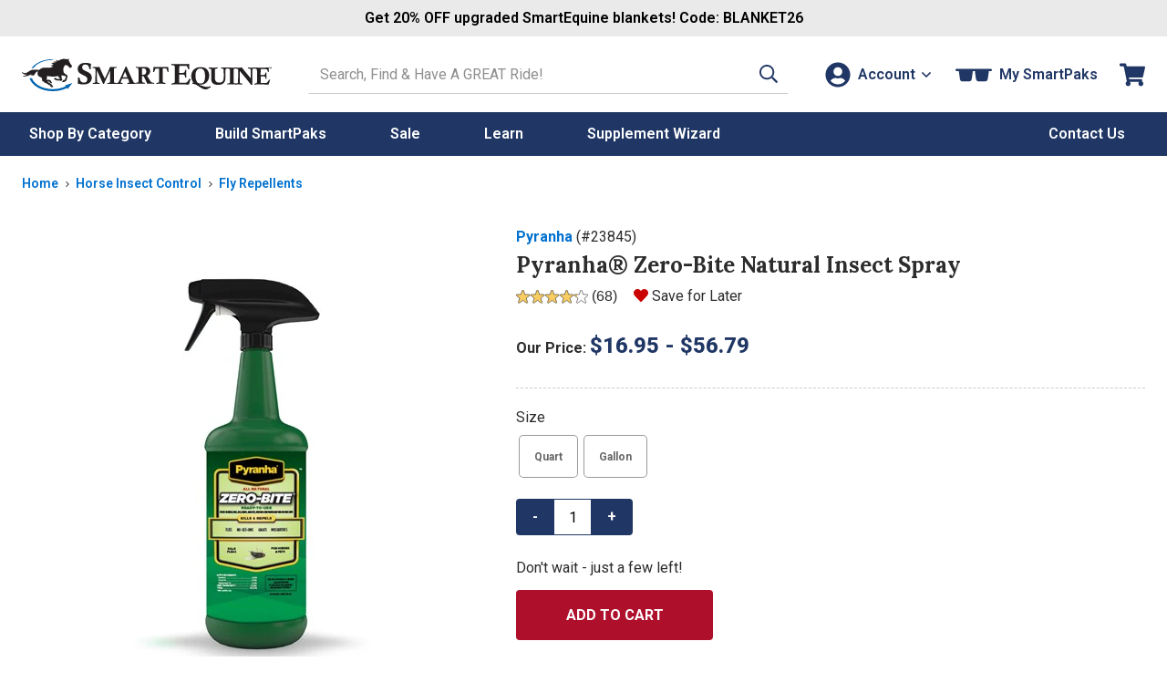

--- FILE ---
content_type: text/html; charset=utf-8
request_url: https://www.smartpakequine.com/pt/pyranha-zerobite-natural-insect-spray-13845
body_size: 44928
content:


<!DOCTYPE html>
<meta http-equiv="X-UA-Compatible" content="IE=edge" />
<html lang="en-US">
<head>
    <script type="text/javascript" src="https://www.smartpakequine.com/resources/b43e195f89fc8e58113545ef0cfcde1c2b4470be482ac"  ></script><script>(()=>{const e=()=>{const t=document.documentElement;t.style.setProperty("overflow-y","scroll"),t.style.setProperty("--scrollbar-width",window.innerWidth-t.clientWidth+"px"),t.style.removeProperty("overflow-y")};e();addEventListener("resize",e)})();</script>
    <meta charset="utf-8" />
    <title>Pyranha&reg; Zero-Bite Natural Insect Spray</title>
    <meta name="viewport" content="width=device-width, initial-scale=1" />
    <meta name="apple-mobile-web-app-capable" content="yes" />
    <meta name="apple-mobile-web-app-status-bar-style" content="black" />
    <meta name="Url" content="https://www.smartpakequine.com/pt/pyranha-zerobite-natural-insect-spray-13845" />
    <meta name="Category" content="Product" />
    <meta name="Description" content="
Fly Control the way Mother Nature intended! Zero-Bite Insect Spray is a safe, non-toxic alternative to more traditional sprays and wipes. This unique formula&amp;nbsp;provides bug fi..." />
    <meta name="Price" content="$16.95 - $56.79" />
    <meta name="ImageUrl" content="//img.smartpak.com/images/product/highres/23845_zero-bite-32-oz.jpg?w=120" />
    <meta name="Rank-Words" content="Zero-Bite Natural Insect Spray, pest control, canine, bug spray for dogs, insect spray, Natural insect spray, insect repellant, natural fly spray, natural insect spray, natural spray, pyranha fly spray, pyrhana flyspray, pyranhazero bite, pyrana fly spray" />
    <meta name="Keywords" content="Horse Insect Control, Horse Products, Pyranha&amp;reg; Zero-Bite Natural Insect Spray" />
    <meta itemprop="description" content="
Fly Control the way Mother Nature intended! Zero-Bite Insect Spray is a safe, non-toxic alternative to more traditional sprays and wipes. This unique formula&amp;nbsp;provides bug fi..." />
    <meta itemprop="name" content="Pyranha&amp;reg; Zero-Bite Natural Insect Spray" />
    <meta itemprop="image" content="//img.smartpak.com/images/product/highres/23845_zero-bite-32-oz.jpg?w=120" />
    <meta itemprop="telephone" content="1-800-461-8898" />
    
    <meta property="og:type" content="website" />
    <meta property="og:title" content="Pyranha&amp;reg; Zero-Bite Natural Insect Spray" />
    <meta property="og:image" content="https://img.smartpak.com/images/product/highres/23845_zero-bite-32-oz.jpg?w=120" />
    


    <link rel="apple-touch-icon" href="/images/mobile/homeIcon.png" />
    <link rel="apple-touch-startup-image" href="/images/mobile/splash.png" />
    <link rel="icon" type="image/vnd.microsoft.icon" href="/images/sites/favicon.ico" />
    <link rel="shortcut icon" type="image/x-icon" href="/images/sites/favicon.ico" />
    <link href="https://plus.google.com/117531511398898921733" rel="publisher" />

        <link rel="canonical" href="https://www.smartpakequine.com/pt/pyranha-zerobite-natural-insect-spray-13845" />
    <link rel="preconnect" href="//cdn.dynamicyield.com">
<link rel="preconnect" href="//www.googletagmanager.com">
<link rel="preconnect" href="//www.google-analytics.com">
<link rel="preconnect" href="//fonts.gstatic.com">

	<link rel="preconnect" href="https://fonts.googleapis.com">
	<link rel="preconnect" href="https://fonts.gstatic.com" crossorigin>
	<link href="https://fonts.googleapis.com/css2?family=Lora:ital,wght@0,400..700;1,400..700&family=Roboto:ital,wght@0,100..900;1,100..900&display=swap" rel="stylesheet">

    <link href="/designsystem/css/designsystem.css" rel="stylesheet"/>

    <link href="https://static.smartpak.com/assets/css/responsivelayoutbase.css" rel="stylesheet"/>


    
	<link rel="preconnect" href="https://fonts.googleapis.com">
	<link rel="preconnect" href="https://fonts.gstatic.com" crossorigin>
	<link href="https://fonts.googleapis.com/css2?family=Lora:ital,wght@0,400..700;1,400..700&family=Roboto:ital,wght@0,100..900;1,100..900&display=swap" rel="stylesheet">
    <link rel="preload" as="script" href="https://www.smartpakequine.com/resources/b43e195f89fc8e58113545ef0cfcde1c2b4470be482ac"/><link rel="preload" href='https://static.smartpak.com/assets/css/tes.css' as="style" onload="this.onload=null;this.rel='stylesheet'">
    <noscript><link href="https://static.smartpak.com/assets/css/tes.css" rel="stylesheet"/>
</noscript>

    
 

    <script>!function(){window.semaphore=window.semaphore||[],window.ketch=function(){window.semaphore.push(arguments)};var e=document.createElement("script");e.type="text/javascript",e.src="https://global.ketchcdn.com/web/v3/config/smartpak/website_smart_tag/boot.js",e.defer=e.async=!0,document.getElementsByTagName("head")[0].appendChild(e)}();</script>


    



<script type="text/javascript">
    var smartPak = window.smartPak || {};
    (function (smartPak) {
        smartPak.pageData = {
            conversationsApiUrl: '//api.bazaarvoice.com/data/statistics.json?apiversion=5.4&amp;passkey=ussvmd5e23345grvthdcqjch&amp;filter=productid:',
            conversationsQuestionsApiUrl: '//api.bazaarvoice.com/data/questions.json?apiversion=5.4&amp;passkey=ussvmd5e23345grvthdcqjch&amp;filter=productid:',
            rayGunAppId: '2iEc9N+7AFzX6wJroIsqvw==',
            dyDynamicUrl: '//cdn.dynamicyield.com/api/8769396/api_dynamic.js',
            dyStaticUrl: '//cdn.dynamicyield.com/api/8769396/api_static.js',            
            antiForgeryToken : 'MmDW2KN4OplkvzJRP2QwUFwG3ysCldgr2ZOWgnlXKGGiyX9KooZViz3QphrBvnRitWvXSrEQ5QcZSVPYobzTWyNeV4E1:8n7yEeNq8yfwFieXwTS2Dx_tecu6uNbW0MYXu4LshWINajxeA7ufrOLz1ThKFBaGsfWqn5uEHK8rdxGRlEoJcagTXE81',
            brSearchUrl: 'https://core.dxpapi.com/api/v1/core/',
            brSuggestUrl: 'https://suggest.dxpapi.com/api/v1/suggest/',
            brSuggestV2Url: 'https://suggest.dxpapi.com/api/v2/suggest/',
            allowAutoApplyPromo: 'true' === 'true',
            spreeEnabled: 'true' === 'true',
            processingFeeEnabled: 'False' === 'true',
            payPageScriptApplePay: 'https://request.eprotect.vantivcnp.com/eProtect/eProtect-api3.js',
            applePayJSSDK: 'https://applepay.cdn-apple.com/jsapi/1.latest/apple-pay-sdk.js',
            displayApplePay: 'true' === 'true',
            extoleReferralProgramEnabled: 'true' === 'true',
            coliCareForPouchesEnabled: 'False' === 'True',
            ketchCookieConsentEnabled: 'true' === 'true'
        };
    })(smartPak);
</script>
    
<script type="text/javascript">
(function(window){'use strict';window.SPDYHelpers={waitFor:function(evaluator,callback){var interval=null;if(evaluator()){callback()}else{interval=setInterval(function(){if(evaluator()){clearInterval(interval);interval=null;callback()}},100)}},hasProperty:function(obj,properties){for(var ret=!0,currentObj=obj,props=properties.split('.'),i=0,l=props.length;i<l;i++){if(!currentObj||void 0===currentObj[props[i]]){ret=!1;break}currentObj=currentObj[props[i]]}return ret},load:function(options){var script,link;if(options.style){(link=document.createElement('link')).rel='preload';link.as='style';link.onload=function(){link.onload=null;link.rel='stylesheet'};link.href=options.style;document.getElementsByTagName('head')[0].appendChild(link)}if(options.script){(script=document.createElement('script')).async=!0;script.type='text/javascript';script.onload=function(){if('function'==typeof options.onload){options.onload()}};script.src=options.script;document.getElementsByTagName('head')[0].appendChild(script)}}}})(window);
</script>
    


    
    <link rel="preload" href="//img.smartpak.com/images/product/highres/23845_zero-bite-32-oz.jpg?width=510" as="image" />
    

<script>
	window.DY = window.DY || {};
	DY.recommendationContext = {type:'PRODUCT', data: ['2109766637']};
</script>
	<script type="text/javascript" src="//cdn.dynamicyield.com/api/8769396/api_dynamic.js"></script>
	<script type="text/javascript" src="//cdn.dynamicyield.com/api/8769396/api_static.js"></script>



    <script src='https://static.smartpak.com/assets/js/runtime.02320db8ed728811cea7.js'></script>

    <script src="https://static.smartpak.com/jsscripts/jquery/jquery-3.6.0.min.js" defer></script>
    
   
    <script src='/designsystem/js/designsystem.js' defer></script>

    <script src='https://static.smartpak.com/assets/js/commonheader.420980ee4b70528dfca8.js'></script>

    <script src='https://static.smartpak.com/assets/js/commonbody.545ae2af32181ce198f1.js' defer></script>

    
    

<script>
(function(window){
    var categories = ([{"Id":2039,"Name":"Apparel, Tack, Equipment \u0026 Supplies","Type":"category","Url":"/apparel-tack-equipment-and-supplies-2039c"},{"Id":367,"Name":"Barn and Stable Supplies","Type":"product-compare","Url":"/barn-and-stable-supplies-367pc"},{"Id":3,"Name":"Horse Insect Control","Type":"product-compare","Url":"/horse-insect-control-3pc"},{"Id":44,"Name":"Fly Repellents","Type":"product-compare","Url":"/fly-repellents-44pc"}] || []).map(function(category){
        return { Name: category.Name, Id: category.Id }
    });    

    if(categories.length >= 2){
        categories = categories.slice(-2);
    }

    window.productClassData = {"id":13845,"name":"Pyranha&reg; Zero-Bite Natural Insect Spray","shortName":"","itemNumber":23845,"type":"tes","description":"<p>\r\nFly Control the way Mother Nature intended! Zero-Bite Insect Spray is a safe, non-toxic alternative to more traditional sprays and wipes. This unique formula&nbsp;provides bug fighting power derived from gernaiol, clove, and peppermint.&nbsp; The natural oils are suspended in more than 90% water, so it's neither oily nor greasy! Safe to use on dogs, cats and other small animals too!</p>\r\n<p>&nbsp;<br />\r\nMade in USA</p>","manufacturer":"Pyranha","titleText":"Zero-Bite Natural Insect Spray - SmartPak Equine","parentReportingCategory":"Horse Products","childReportingCategory":"Pest Control, topical","price":{"type":"base","isOnSale":false,"current":"$16.95 - $56.79","original":"$16.95 - $56.79","discounts":null,"autoShipDiscount":null},"excludeFromPromo":true,"isOrderable":true,"headline":"Why We Love This","specialOfferMessage":"","recipientType":"horse","metaTags":{"title":"Pyranha&reg; Zero-Bite Natural Insect Spray","price":"$16.95 - $56.79","imageUrl":"//img.smartpak.com/images/product/highres/23845_zero-bite-32-oz.jpg?w=120","rankTitle":"Pyranha&reg; Zero-Bite Natural Insect Spray","rankWords":"Zero-Bite Natural Insect Spray, pest control, canine, bug spray for dogs, insect spray, Natural insect spray, insect repellant, natural fly spray, natural insect spray, natural spray, pyranha fly spray, pyrhana flyspray, pyranhazero bite, pyrana fly spray","keywords":"Horse Insect Control, Horse Products, Pyranha&reg; Zero-Bite Natural Insect Spray","description":"\r\nFly Control the way Mother Nature intended! Zero-Bite Insect Spray is a safe, non-toxic alternative to more traditional sprays and wipes. This unique formula&nbsp;provides bug fi..."},"mobileUrl":"/pt/pyranha-zerobite-natural-insect-spray-13845","images":[{"type":"product","url":"//img.smartpak.com/images/product/highres/23845_zero-bite-32-oz.jpg","text":null,"attributes":null},{"type":"product","url":"//img.smartpak.com/images/product/highres/23845_zero-bite-32-oz.jpg","text":null,"attributes":{"size":"Quart"}},{"type":"product","url":"//img.smartpak.com/images/product/highres/23845_zero-bite-gallon.jpg","text":null,"attributes":{"size":"Gallon"}}],"swatches":[],"videos":[],"bullets":null,"expandedContent":{"productClassId":13845,"subHeading1":"","subHeading1SupportingCopy":"","subHeading2":"","subHeading2SupportingCopy":"","subHeading3":"","subHeading3SupportingCopy":"","image1":"","image1SupportingCopy":"","image2":"","image2SupportingCopy":"","image3":"","image3SupportingCopy":"","image4":"","image4SupportingCopy":""},"ingredientCharts":[],"products":[{"id":2109766637,"name":"Pyranha Zero-Bite Natural Insect Spray-Quart","type":"tes","price":{"type":"base","isOnSale":false,"current":"16.9500000000","original":"16.9500000000","discounts":null,"autoShipDiscount":{"discountType":0,"message":"AutoShip Discount","saving":0.8475,"percentOff":5.0}},"estimatedArrivalDate":"2026-01-23T00:00:00-05:00","backOrderData":"","freeShipping":"n","displayName":"Quart","daysSupply":-1,"isAddOnItem":false,"inventory":4,"dropShipDelay":"","attributes":{"size":"Quart"},"excludeFromCustomization":false,"unit":"bottles","dosingDescription":null,"dosingInfo":[],"form":null,"cupsOfProduct":0,"isEligibleForSubscription":true,"dropShipHolidayCutoffDate":null,"showDropShipHolidayCutoffDate":false,"showCustomizationHolidayCutoffDate":false,"isFinalSale":false,"maxQuantity":500,"preserveInventory":true,"hasShippingScheduleDelay":false,"isPouch":false,"defaultSku":false},{"id":2109779615,"name":"Pyranha Zero-Bite Natural Insect Spray-Gallon","type":"tes","price":{"type":"base","isOnSale":false,"current":"56.7900000000","original":"56.7900000000","discounts":null,"autoShipDiscount":{"discountType":0,"message":"AutoShip Discount","saving":2.8395,"percentOff":5.0}},"estimatedArrivalDate":"2026-01-23T00:00:00-05:00","backOrderData":"","freeShipping":"n","displayName":"Gallon","daysSupply":-1,"isAddOnItem":false,"inventory":3,"dropShipDelay":"","attributes":{"size":"Gallon"},"excludeFromCustomization":false,"unit":"","dosingDescription":null,"dosingInfo":[],"form":null,"cupsOfProduct":0,"isEligibleForSubscription":true,"dropShipHolidayCutoffDate":null,"showDropShipHolidayCutoffDate":false,"showCustomizationHolidayCutoffDate":false,"isFinalSale":false,"maxQuantity":500,"preserveInventory":false,"hasShippingScheduleDelay":false,"isPouch":false,"defaultSku":false}],"supportInfo":null,"analysis":{"primaryHeading":"","secondaryHeading":"","ingredientsText":"<strong>Active Ingredients:</strong> Geraniol (2%), Clove oil (0.50%), Peppermint Oil (0.25%).<br><strong>Inert Ingredients:</strong> 97.25%","ingredients":[],"keyIngredients":[]},"categoryPathNodes":[{"id":2039,"name":"Apparel, Tack, Equipment & Supplies","type":"category","url":"/apparel-tack-equipment-and-supplies-2039c"},{"id":367,"name":"Barn and Stable Supplies","type":"product-compare","url":"/barn-and-stable-supplies-367pc"},{"id":3,"name":"Horse Insect Control","type":"product-compare","url":"/horse-insect-control-3pc"},{"id":44,"name":"Fly Repellents","type":"product-compare","url":"/fly-repellents-44pc"}],"instructions":{"dosing":[],"additionalInstructions":"<strong>Directions for Wipe-On Use:</strong> Thoroughly brush horse to remove excess dirt and dust. Moisten (but do not wet to the point of dripping) a soft cloth and rub over the hair. It is best to apply by rubbing against the direction of hair growth. Give special attention to legs, shoulders, shanks, neck and facial areas where flies are most often seen. Only light application is needed. Avoid using in excess amounts. Do not wet skin. Apply daily as needed.<br><br><strong>Directions for Spray Use:</strong> Zero-Bite may be applied as a light spray mist to horses, then brush lightly. Do not wet horse's skin. Do not spray near eyes and mucous membranes, apply with a soft cloth in these areas. Apply daily as needed.<br><br><strong>For use on Dogs, Cats, Ferrets & Caged Pets:</strong> Start spray at the tail, moving the dispenser rapidly and making sure the animal's entire body is covered, including the legs and underbody. While spraying, fluff the hair so that the spray will penetrate to the skin. Make sure that it wets thoroughly, but do not saturate the animal. Do not spray into eyes or face. Do not contact genitalia. Do not sue on animas under twelve (12) weeks old. Reapply daily as needed. Consult a veterinarian before using this product on medicated, debilitated, aged, pregnant, or nursing animals."},"extraInformation":null,"isColiCareEligible":false,"attributes":{"size":["Quart","Gallon"]},"customization":"none","freeShipping":"n","specifications":null,"features":"<p><strong></strong></p>\r\n<ul>\r\n</ul>\r\n<p><strong>Favorite Features</strong></p>\r\n<ul>\r\n    <li>Natural ingredients - geraniol, clove, and peppermint</li>\r\n    <li>Not oily or greasy</li>\r\n    <li>Smells great</li>\r\n    <li>Safe for use on dogs and other small animals</li>\r\n</ul>\r\n<p>&nbsp;</p>","sizingDescription":"Available in a Quart or Gallon","hasSoldOutProducts":false,"zones":null,"averageOverallRating":4.1764705882352944,"totalReviewCount":68,"categoryCompareCharts":null,"miniWizardLink":null,"productForm":null,"hasAllProductAsFinalSale":false,"hasNoProductAsFinalSale":true,"containsCbd":false,"isFreight":false,"productClassMessaging":[],"isProp65":false,"isPrivateLabel":false};

    window.smartPak.pageData = window.smartPak.pageData || {};

    window.smartPak.pageData.productId = window.productClassData.id;
        
    window.dataLayer = window.dataLayer || [];

    window.dataLayer.push({
        productName: productClassData.name.trim(),
        productClassId: productClassData.id,
        itemId: productClassData.itemNumber,
        productType: productClassData.type,
        categories: categories,
        category: categories.length ? categories[categories.length - 1].Name : "",
        categoryId: categories.length ? categories[categories.length - 1].Id : -1,
    });
})(window);
</script>
    <script src="https://static.smartpak.com/jsscripts/jquery/knockout/knockout-3.5.1.js" defer></script>
    <script src='https://static.smartpak.com/assets/js/tes.1a36f03e8f0cdafaadb6.js' defer></script>

    <script src="https://applepay.cdn-apple.com/jsapi/1.latest/apple-pay-sdk.js" type="text/javascript"></script>
    <script src="https://request.eprotect.vantivcnp.com/eProtect/eProtect-api3.js" type="text/javascript"></script>

    
 

    <script src="https://share.smartpakequine.com/core.js" type="text/javascript" fetchpriority="high" async></script>



    <script>
    (function(w, d){ w.addEventListener('load', function(){ var s = d.createElement('script'); s.async = true; s.src = "//apps.bazaarvoice.com/deployments/smartpak/main_site/production/en_US/bv.js"; d.getElementsByTagName('head')[0].appendChild(s); }); })(window, document);
    </script>
</head>
<body>
    <!-- GoogleTagging needs to be right below the body tag -->
    





    <script>
        window.dataLayer = window.dataLayer || [];
        window.dataLayer.push({
            event: 'sp_page_load',
            page_type: /^\/ps/i.test(location.pathname) ? 'product-ps' : 'product-pt'
        });
    </script>
    <script>
        var gtmPageType = 'Product';
        
        if(gtmPageType === 'NewHome'){
            gtmPageType = 'Home';
        }

        if(!gtmPageType){
            gtmPageType = 'Other';
        }

        window.dataLayer = window.dataLayer || [];
        window.dataLayer.push({
            corePageType: gtmPageType.toLowerCase()
        });
    </script>
    <!-- Google Tag Manager -->
    <noscript>
        <iframe src="//www.googletagmanager.com/ns.html?id=GTM-5TP59B"
                height="0" width="0" style="display: none; visibility: hidden" title="Google Tag Manager"></iframe>
    </noscript>
    <script>
        (function (w, d, s, l, i) {
            w[l] = w[l] || [];
            w[l].push({
                'gtm.start':
                    new Date().getTime(),
                event: 'gtm.js'
            });
            var f = d.getElementsByTagName(s)[0],
                j = d.createElement(s), dl = l != 'dataLayer' ? '&l=' + l : '';
            j.async = true;
            j.src =
                '//www.googletagmanager.com/gtm.js?id=' + i + dl;
            f.parentNode.insertBefore(j, f);
        })(window, document, 'script', 'dataLayer', 'GTM-5TP59B');</script>
    <!-- End Google Tag Manager -->

    <a href="#content-skip" class="content-skip">Skip to content</a>

    


<div class="hideOnMobile">
	

<div id="ieWarning" class="textCenter mvs jsHide">
	<strong class="alert">PLEASE NOTE:</strong> You may experience errors on our site when using <strong class="alert">Internet Explorer</strong>. Please consider updating your browser, or <a href="https://www.google.com/chrome/browser/desktop/index.html" target="_blank" rel="noreferrer"><strong>download Google Chrome</strong></a>.
</div>

</div>

<header class="site-header mh" id="mh">
	<div class="layout-wrapper" id="customerInfoNav">

		<div class="site-title">
			<a class="logo-link" href="/" tabindex="0" data-evt-category="ResponsiveHeader" data-evt-action="ResponsiveHeaderClick" data-evt-label="logo">
				<span class="sr-only">Go to Homepage - SmartEquine&reg;</span>
				<?xml version="1.0" encoding="UTF-8"?><svg id="a" xmlns="http://www.w3.org/2000/svg" viewBox="0 0 399.8 52.97"><defs><style>.b{fill:#0064ae;}.c{fill:#231f20;}.d{fill:#0064af;}</style></defs><path class="b" d="M12.4,32.16h3.6c4,10,17.3,17.4,33.1,17.5,8,0,15.4-1.7,21.3-4.8l-1.5-1.2,12-4-7.9,10.1-.6-2.1c-6.4,3.4-14.5,5.4-23.3,5.3-18.1-.1-33.2-9-36.7-20.7"/><path class="c" d="M50.2,12.96c-.9-.2-3,0-4.3-1.8,0,0,1.3.3,2.3-.1,1.1-.4,2.3-1.2,2.4-1.4,0,0-2.5-1.3-3.4-1.4-.1,0,.5-.8,2-.8s3.1.1,3.5.1,1-.4,1-.4c0,0-.9-.5-1.2-.6h-2.7s1.1-1.5,2.7-1.5h3.7s-1.9-2.2-1.4-2.6c.2-.2.3,0,.3,0,.5.5,2.2,1.5,3.4,1.2,1.1-.4,2.8-1.4,4-1.8,1.3-.4,3.7-1.2,5.2-1,1.6.2,5.2.7,5.6.7.7,0,1.8-.7,2.4-1.3.5-.6.3,0,.2.1,0,0-1,2.1-1,2.5s0,.7.2,1.1c.3.4,1.8,3.2,2.1,3.9.3.6,1.9,2.9,2.3,3.3s.7,1.2.6,1.4c0,.2-.2.4-.3.7,0,.3-.1.9-.3,1.1-.1.2-.9.6-1.2.6s-1.1.4-1.2.4-.9,0-1.3-.3c-.4-.4-.2-1-.3-1.2,0-.3-2.8-2.5-3.6-2.6-.7-.1-2-.4-2.3-.7-.2,0-1.1.7-2,2.7s-1.3,2.2-1.4,3c0,.9,0,1.9.1,2.6.2.7.3,3,.4,3.9,1.7,1.2,2.2,2,2.7,2.4.6.5,2.5,1.1,3.1,2.2s.5,1.9.4,2.2c0,.4-.4,1.2-.6,1.8-.2.6-.7,4-1.2,4.4-.4.4-.8,1.2-1.3,1.2s-.7.3-.9.4c-.2,0-1,.7-1.3.8h-1.8c-.2,0-.8.4-1,.2s-.2-.7-.1-1c0-.2,1.4-2.4,2.3-2.6.9-.2,1.3-.1,1.3-.1l.2.3h.4v-.8s1.1-2.8,1.3-3.4c.1-.6.1-1.1.2-1.5v-.5s-5.6-1.2-5.9-1.4c-.2-.2-1.2-.1-1.2-.1,0,0,.2,2.5.2,2.9,0,.5.1,1.6.3,2,.1.4.8,2.2.8,2.3v.4c-.1.2-1,1.2-1.4,1.4-.4.1-.6,0-.9,0s-1.5-.2-1.7-.3c-.2,0-1.1-.3-1.1-.3h-4c-.2,0-1.4-.7-1.8-.9-.4-.2-.6,0-.8-.2s-2-2-2-2c0,0,1.8-1.1,3.1-.9,1,.1,1.6,1.2,1.6,1.2v.5h.7s.2-.5.7-.5,1.8.5,2.2.5,1.7.4,1.8,0c.1-.3.1,0,0-.4-.1-.3-1.4-1.6-1.6-2-.2-.4-.8-1.3-.9-1.8,0-.5-.3-.6-.3-.6,0,0-5.3,1.1-9.9.8-4.6-.3-6.2-.4-7.6-1.1,0,0-.6.5-.6,1.5,0,.9-.2,3.3-.3,3.6,0,.4-.3.8-.1,1,.1.2.3.3.5.3h3.7c.6,0,1.8.6,2.4,1.5,1,1.6.9,1.7,1.1,2,.2.3.6,1.1.7,1.4,0,.4.1.4-.2.5-.5.1-3-.6-3.2-.9-.3-.5-.7-.9-.7-1.2v-1s-.7.8-.9.8c-.4,0-.7-.2-.7-.2h-1.9l6,3.7s.6.6.8.9c.1.2,1,.6,1.4,1.3s1.5,2.3,1.3,2.8c0,.1-3.1,0-3.1,0,0,0-1.3-1-1.4-1.5,0-.4.1-.9.1-1.2,0-.2-.5-.3-.5-.3,0,0-.6.4-1,.3-.3,0-2.9-2.2-3.5-2.5-.4-.2-2.3-1.3-4.2-1.9-.4-.2-.9-.2-1-.7v-1s-2.6-.4-2.8-.9c-.1-.4-.6-3-.3-4.4.1-.5-4.8-3.1-5.4-3.4s-2.7-2.6-1.4-7.6c0,0-.6-.2-1.4.3s-.9.3-1.9,1.6c0,0-2.3,3.5-2.5,3.7-.6.5-1.2.9-1.7,1.1-.4.2-1.5.2-1.7.2-.3,0-.9-.3-.7-.3s.7-.2.9-.4.7-.5.9-.8c.1-.2.5-.7.5-.8,0,0-2.3,1.5-3.7,1.5s-.5-.4-.3-.6c.3-.2.6-.4.6-.4l.7-1.1s-4.2,2.7-5.2,2.9c0,0-5.6,1.7-8.5.8-1.3-.4.3-.4.6-.5.5-.1.9-.2,1.2-.3.3,0,4.1-.9,5.3-2.2,0,0-3,.5-4.6,0-.9-.2-4-2.3-4-3.4,0-1.2,0-.5.2-.4.3.2,2.7,2.4,6.1,1.5,2.4-.7,2.3-.8,2.9-1.2,1.8-1.1,3.6-2.6,5.3-3.3,1.7-.6,4.8-1.3,12.8-.3,0,0,4.1-3.5,7.4-3.7,2.7-.2,7.5.2,9.6,0,2.4,0,6.4-2.1,6.4-2.1h-.5Z"/><path class="d" d="M15.4,15.66h3c5.4-7.5,16.5-12.8,29.5-13.1l3.4-1.2h-1.7c-15-.1-27.9,5.8-34.1,14.4"/><path class="c" d="M239.4,10.66v-1.7c3.8.2,7.9.3,12.3.3s10.4,0,15.9-.3c0,3.3.2,6.1.6,8.5h-2c-.2-.5-.3-.9-.4-1.1-.8-2.2-1.4-3.5-1.8-3.9s-1.4-.5-3-.5h-9c-.1,2.6-.2,6.5-.2,11.5h4.1c2.1,0,3.4-.2,3.9-.6s1-1.8,1.6-4.2h1.9c-.2,2.3-.3,4.3-.3,6.1s0,3.8.3,6.3h-1.9c-.4-2.5-.9-4-1.3-4.3-.4-.4-1.6-.6-3.7-.6h-4.6v13.1h9.3c1,0,1.7,0,2.1-.2.5-.2,1-.6,1.5-1.1,1-1.1,2.1-2.7,3.4-5h2.1c-.9,2.6-1.9,5.7-2.9,9.3-5.3-.2-10.9-.3-16.7-.3s-6.3,0-11.1.3v-1.7c2.6-.5,4.1-.8,4.5-1.1.5-.4.8-1.3.8-2.7V15.66c0-1.7-.1-2.7-.3-3.1s-.5-.7-1-1c-.5-.2-1.8-.5-4-.8l-.1-.1Z"/><path class="c" d="M274.9,39.26c-1.2-1.3-2-2.6-2.6-3.9-.8-2-1.2-4.2-1.2-6.5,0-4,1.1-7.3,3.3-9.9,2.7-3.2,6.6-4.8,11.7-4.8s7.6,1.2,10,3.6,3.7,5.7,3.7,9.8-1.3,8.1-3.9,10.8-5.8,4.1-9.7,4.1-2.5-.2-4.1-.6c4.2,1.7,7.5,2.9,10.1,3.6,1.4.4,2.7.6,3.9.6s1.7,0,2.5-.2,1.9-.5,3.2-1l.7,1.4c-2.5,1.6-4.5,2.8-6,3.4-.9.4-1.7.5-2.4.5s-1.5-.1-2.5-.4c-1.3-.4-2.7-1-4.1-1.8-.8-.5-2.6-1.6-5.3-3.4-1.8-1.2-3.3-2-4.5-2.5s-2.9-.8-5-1.1v-1.9c.6,0,1.3.1,2,.3l.2-.1ZM277.8,27.46c0,4.9.9,8.5,2.6,10.7,1.2,1.6,3.1,2.5,5.6,2.5s3.8-.8,5-2.3c1.5-1.9,2.2-5.2,2.2-9.7s-.8-7.8-2.4-9.9c-1.2-1.6-3-2.4-5.2-2.4s-3.1.5-4.3,1.4-2.1,2.3-2.7,4.1c-.5,1.8-.8,3.7-.8,5.7v-.1Z"/><path class="c" d="M299,16.16v-1.4c3,.1,5.4.2,7.2.2s4.2,0,7.2-.2v1.4c-1.9.3-3.1.6-3.6.8-.3.1-.5.3-.6.6-.1.3-.2,1.2-.2,2.5v9.9c0,2.5.1,4.3.4,5.2.4,1.2,1.1,2.2,2.1,2.9s2.5,1.1,4.4,1.1,3.6-.4,4.7-1.3c1.1-.8,1.7-2,2-3.3.3-1.4.5-3.7.5-7.1s0-2.9-.2-6.5c0-2-.2-3.1-.3-3.5,0-.2-.2-.4-.4-.5-.2-.2-1.1-.4-2.5-.7-.2,0-.4,0-.8-.2v-1.4c2.7.1,4.6.2,5.8.2s3.1,0,5.3-.2v1.4c-2,.4-3.1.6-3.4.9s-.5.5-.6,1c-.1.7-.2,4-.2,9.8,0,3.3-.1,5.5-.3,6.6-.2,1.4-.6,2.6-1.1,3.5s-1.2,1.7-2.1,2.5-2,1.3-3.1,1.7c-1.5.5-3.1.7-4.8.7-2.9,0-5.1-.4-6.8-1.2-1.7-.8-2.9-1.9-3.5-3.3-.7-1.3-1-3.3-1-5.9v-11.9c0-1.5,0-2.5-.2-2.9-.1-.3-.3-.5-.6-.6-.3-.1-1.4-.4-3.3-.7v-.1Z"/><path class="c" d="M343.2,14.76v1.4h-.7c-1.7.3-2.7.6-3.1.9-.3.3-.5.9-.5,1.8v18.4c0,1.1,0,1.8.2,2.1.1.3.3.5.6.6.5.2,1.4.5,2.9.7.2,0,.4,0,.7.1v1.4c-2.6-.1-5-.2-7-.2s-4.4,0-7.6.2v-1.4c2-.4,3.1-.6,3.3-.7.3-.1.5-.3.7-.5.2-.3.3-.9.3-1.8v-18.5c0-1-.1-1.7-.4-2s-1.3-.6-3-.9c-.2,0-.5,0-.8-.2v-1.4c3.3.1,5.8.2,7.4.2s4.1,0,7.1-.2h-.1Z"/><path class="c" d="M341.8,16.16v-1.4c1.8.1,3.4.2,4.9.2s3.3,0,5.4-.2c1.6,2.1,6.3,8,14.2,17.5v-10.5c-.1-2.6-.2-4-.4-4.3-.1-.3-.4-.5-.7-.7-.3-.2-1.4-.4-3.3-.6v-1.4c2.1.1,3.9.2,5.4.2s3.4,0,5.7-.2v1.4c-.4,0-.7.1-.9.2-1.5.2-2.4.5-2.7.8-.3.3-.5.8-.5,1.7-.1,1.8-.2,5.5-.2,11.1s0,7.7.2,12.4c-.6.2-1.2.4-1.8.6l-7.3-9.2-11.2-13.6v9.2l.2,8.9c0,.7.1,1.1.2,1.3,0,.2.2.3.4.4.3.2,1.2.4,2.7.7.2,0,.5,0,.8.2v1.4c-2.2-.1-4-.2-5.3-.2s-3.1,0-5.8.2v-1.4c.4,0,.7-.1.9-.2,1.5-.2,2.4-.5,2.6-.7.2-.1.3-.3.4-.6s.2-2.2.3-5.7c.1-5.2.2-9.6.2-13.3s0-2-.2-2.4c-.1-.3-.4-.6-.7-.8s-1.2-.4-2.6-.7c-.2,0-.5-.1-1-.2l.1-.1Z"/><path class="c" d="M371.8,16.16v-1.4c3.1.1,6.5.2,10.1.2s8.6,0,13.1-.2c0,2.7.2,5,.5,7h-1.6c-.2-.4-.3-.7-.3-.9-.6-1.8-1.1-2.9-1.5-3.2-.4-.3-1.2-.4-2.4-.4h-7.4c-.1,2.2-.2,5.3-.2,9.5h3.4c1.8,0,2.8-.1,3.2-.5.4-.3.8-1.5,1.3-3.4h1.6c-.1,1.9-.2,3.6-.2,5s0,3.1.2,5.2h-1.6c-.4-2.1-.7-3.3-1-3.6s-1.3-.5-3-.5h-3.8v10.8h7.7c.8,0,1.4,0,1.7-.2.5-.2.9-.5,1.2-.9.8-.9,1.7-2.2,2.8-4.1h1.7c-.7,2.1-1.6,4.7-2.4,7.7-4.4-.1-9-.2-13.8-.2s-5.2,0-9.1.2v-1.4c2.1-.4,3.4-.7,3.7-.9.4-.3.6-1,.6-2.2v-17.4c0-1.4,0-2.2-.2-2.6s-.4-.6-.8-.8-1.5-.4-3.3-.7l-.2-.1Z"/><path class="c" d="M110.4,17.46h-2.3c-.5-3-1.3-5-2.3-6s-2.5-1.5-4.3-1.5-2.9.4-3.8,1.3c-.9.8-1.3,1.9-1.3,3.2s.4,2.2,1.2,3.1c.8,1,2.8,2.1,5.9,3.5s5.3,2.9,6.5,4.5,1.9,3.5,1.9,5.9-1.1,5.3-3.2,7.4-5.5,3.2-10.3,3.2-3.3-.1-4.8-.4c-1.1-.2-2.6-.5-4.2-1.1.3-2.8.4-5.5.4-8.1v-1.6h2.3c.6,3.1,1.3,5.2,2.2,6.2,1.2,1.4,2.8,2.1,4.9,2.1s3-.5,4-1.5,1.5-2.2,1.5-3.8-.2-1.8-.6-2.6c-.4-.8-1-1.4-1.9-2s-2.3-1.4-4.5-2.4c-3.3-1.6-5.5-3.1-6.7-4.5-1.1-1.4-1.7-3.1-1.7-5.1,0-2.9,1.1-5.3,3.2-7.2s5.2-2.8,9.2-2.8,5.5.5,8.7,1.5c0,2.5-.1,4.2-.1,5.1s0,2.3.1,3.6h0Z"/><path class="c" d="M113.3,15.16v-1.4c2.3.1,4.2.2,5.7.2s3.3,0,5.2-.2c.5,1.5,1.3,3.2,2.1,5.2,2.4,5.4,4.5,10,6.4,13.8l4.9-10.5c.8-1.7,1.4-3.1,1.8-4.2.5-1.1,1-2.5,1.7-4.3,2.4.1,4.2.2,5.3.2s2.7,0,5.2-.2v1.4c-.4,0-.7.1-.9.2-1.7.3-2.6.5-2.9.8s-.4.7-.5,1.4c0,.7-.1,3.6-.1,8.8v10.2c0,1,.1,1.6.2,1.9.1.2.2.4.4.5.4.3,1.4.5,2.8.7l.9.2v1.4c-3.1-.1-5.5-.2-7.1-.2s-4.2,0-7.5.2v-1.4c2-.4,3.2-.6,3.4-.7.3-.1.4-.3.6-.4.1-.2.2-.4.3-.7v-15.9c0-2.9,0-1.1,0-2.5-.7,1.5-3.3,7.2-7.8,17.1l-2,4.3h-1.5c-1.5-3.3-4.7-10.5-9.8-21.6v4.3c0,6.4,0,10.7.2,12.7,0,1.2.1,1.8.2,2,0,.2.3.4.6.6s1.2.4,2.6.6c.2,0,.4,0,.8.2v1.4c-1.8-.1-3.6-.2-5.3-.2s-3.7,0-5.9.2v-1.4c1.7-.3,2.7-.5,3.1-.6s.6-.3.8-.6c.2-.3.3-.8.3-1.7l.2-12.3v-4.8c0-1.6,0-2.7-.3-3.2-.1-.3-.3-.5-.6-.7-.3-.2-1.2-.3-2.8-.5-.2,0-.5,0-.9-.1l.2-.2Z"/><path class="c" d="M168.8,41.16v-1.4c1.6-.3,2.5-.5,2.7-.7s.4-.4.4-.7,0-.4-.1-.6c-.2-.5-.9-2.2-2-4.9h-9.5c-1.4,3.4-2.2,5.2-2.2,5.6s.1.5.3.7c.2.1,1.1.4,2.7.7v1.4c-1.6-.1-3.2-.2-4.7-.2s-3.2,0-4.9.2v-1.4c1.2-.2,2-.5,2.4-.8.3-.2.6-.5.8-.9.5-.8,2-4,4.5-9.4,1.6-3.5,3.8-8.6,6.8-15.4h1.5c1.2,3,3.7,8.7,7.4,16.9,2.1,4.6,3.3,7.2,3.7,7.8.3.4.6.7.8.9.3.2,1.2.5,2.7.9v1.4c-2.3-.1-4.4-.2-6.4-.2s-4.3,0-7.2.2l.3-.1ZM165.1,21.56l-3.9,9.1h7.7l-3.8-9.1Z"/><path class="c" d="M182.4,15.16v-1.4c4.4.1,6.9.2,7.7.2h7.1c1.9,0,3.4.2,4.5.7s1.9,1.3,2.6,2.3c.7,1.1,1,2.3,1,3.6s-.2,2.2-.7,3.2-1.1,1.9-1.9,2.6c-.5.5-1.3,1-2.4,1.5.9,1.5,2.2,3.6,3.8,6.4,1.2,2,2,3.2,2.4,3.6.4.4.8.7,1.2.9.7.3,1.9.6,3.7.9v1.4c-2.2-.1-4-.2-5.3-.2s-3.2,0-5.4.2c-1.6-3.6-3.6-7.8-6-12.4-.7,0-1.5,0-2.3-.2v8c.1,1,.2,1.6.3,1.8s.3.4.6.5c.2,0,1.3.3,3.5.8v1.4c-3-.1-5.4-.2-7.2-.2s-4.2,0-7.2.2v-1.4c2.2-.4,3.4-.7,3.7-.9s.5-.6.5-1.3v-15.7c0-2.7,0-4.3-.2-4.9,0-.4-.3-.7-.5-.9-.3-.2-1.2-.4-2.7-.7l-.9-.2.1.2ZM192.4,26.46h1.4c1.8,0,3.1-.4,4-1.3s1.3-2.2,1.3-3.9-.4-2.9-1.2-3.8-1.9-1.3-3.3-1.3-1.3,0-2.2.1v10.2Z"/><path class="c" d="M235,21.86h-1.8c-.9-2.7-1.4-4.3-1.6-4.6-.2-.4-.5-.6-.8-.8-.4-.1-1.5-.2-3.4-.2h-1.9v18c0,2.2,0,3.6.2,4.1,0,.2.3.4.6.6.3.1,1.5.4,3.5.8v1.4c-3.9-.1-6.5-.2-7.6-.2s-3.8,0-7,.2v-1.4c2.1-.4,3.3-.6,3.7-.8.3-.1.4-.4.5-.7,0-.3.1-1.7.1-4v-17.8h-3.2c-1.1,0-1.8,0-2.2.3-.4.2-.6.5-.9,1-.3.7-.8,2.2-1.5,4.3h-1.8c.2-1.9.4-3.2.4-3.9s.1-2.1.2-4.2c5.1.1,10.1.2,14.9.2,4.1,0,7.1,0,8.9-.2,0,2.5.2,5.2.6,8.1l.1-.2Z"/><path d="M396.7,14.76v1.9h-.4v-1.9h-.5v-.4h1.5v.4h-.6ZM398.1,14.46l.6,1.2.6-1.2h.5v2.2h-.4v-1.5l-.5,1h-.2l-.5-1v1.5h-.4v-2.2h.5-.2Z"/></svg>
			</a>
		</div>

		<div class="site-search">

			<form action="/search/search" id="searchForm" method="get" novalidate="novalidate" autocomplete="off">
    <label class="sr-only" for="txtSearchTerm">Search SmartEquine. Start typing, then use the tab key to select an option from the results.</label>
    <input type="search" name="searchTerm" maxlength="200" autocomplete="off" value="" class="" id="txtSearchTerm" data-val="true" data-val-length="Invalid search term." data-val-length-max="200" data-val-searchterm="Invalid search term." aria-invalid="false" placeholder="Search, Find &amp; Have A GREAT Ride!"><!-- Search input -->
    <button class="primary button plain" type="submit" role="button" data-type="icon" aria-label="Search">
		


<span class="icon"   >
    <svg xmlns="http://www.w3.org/2000/svg" viewBox="0 0 512 512"><!-- Font Awesome Pro 5.15.4 by @fontawesome - https://fontawesome.com License - https://fontawesome.com/license (Commercial License) --><path d="M508.5 468.9L387.1 347.5c-2.3-2.3-5.3-3.5-8.5-3.5h-13.2c31.5-36.5 50.6-84 50.6-136C416 93.1 322.9 0 208 0S0 93.1 0 208s93.1 208 208 208c52 0 99.5-19.1 136-50.6v13.2c0 3.2 1.3 6.2 3.5 8.5l121.4 121.4c4.7 4.7 12.3 4.7 17 0l22.6-22.6c4.7-4.7 4.7-12.3 0-17zM208 368c-88.4 0-160-71.6-160-160S119.6 48 208 48s160 71.6 160 160-71.6 160-160 160z"/></svg>
</span>

    </button>
    <span class="field-validation-valid" data-valmsg-for="SearchTerm" data-valmsg-replace="true"></span>
</form>


		</div>


<nav id="nav-account" class="nav-account" data-navtype="tools"  data-autoclose="true" data-animation="true" data-evt-category="ResponsiveHeader" data-evt-action="ResponsiveHeaderClick" aria-label="Account">
	<button class="ds-side-reveal-btn-open tools-trigger account-nav-trigger plain button" id="account-nav-trigger" tabindex="0" aria-haspopup="true" aria-expanded="false" data-evt-label="Account" aria-label="Account">
		


<span class="icon"   >
    <svg xmlns="http://www.w3.org/2000/svg" viewBox="0 0 496 512"><!-- Font Awesome Pro 5.15.4 by @fontawesome - https://fontawesome.com License - https://fontawesome.com/license (Commercial License) --><path d="M248 8C111 8 0 119 0 256s111 248 248 248 248-111 248-248S385 8 248 8zm0 96c48.6 0 88 39.4 88 88s-39.4 88-88 88-88-39.4-88-88 39.4-88 88-88zm0 344c-58.7 0-111.3-26.6-146.5-68.2 18.8-35.4 55.6-59.8 98.5-59.8 2.4 0 4.8.4 7.1 1.1 13 4.2 26.6 6.9 40.9 6.9 14.3 0 28-2.7 40.9-6.9 2.3-.7 4.7-1.1 7.1-1.1 42.9 0 79.7 24.4 98.5 59.8C359.3 421.4 306.7 448 248 448z"/></svg>
</span>

		<span id="account-greeting" class="account-messaging account-greeting jsHide"></span>
		<strong class="account-messaging account-type-label jsHide"></strong>
		<span class="text vishid-mobile">
			Account
		</span>
		


<span class="icon vishid-mobile"   >
    <svg xmlns="http://www.w3.org/2000/svg" viewBox="0 0 320 512"><!-- Font Awesome Pro 5.15.4 by @fontawesome - https://fontawesome.com License - https://fontawesome.com/license (Commercial License) --><path d="M151.5 347.8L3.5 201c-4.7-4.7-4.7-12.3 0-17l19.8-19.8c4.7-4.7 12.3-4.7 17 0L160 282.7l119.7-118.5c4.7-4.7 12.3-4.7 17 0l19.8 19.8c4.7 4.7 4.7 12.3 0 17l-148 146.8c-4.7 4.7-12.3 4.7-17 0z"/></svg>
</span>

	</button>

	<div class="ds-nav-container ds-side-reveal">
		<div class="ds-nav-inner">
			<ul>
				<li><a tabindex="-1" id="nav-account-first-focus" class="primary button jsHide" data-size="sm" rel="nofollow" href="#"></a></li>
				<li><a tabindex="-1" href="/myaccount">Account Home Page</a></li>
				<li><a tabindex="-1" href="/AutoShipManager">AutoShip Manager</a></li>
				<li><a tabindex="-1" href="/yourorders">Order History</a></li>
				<li><a tabindex="-1" href="/wishlist">Wishlist</a></li>
			</ul>
		</div>
	</div>

	<button class="ds-side-reveal-btn-close plain button" aria-hidden="true" data-evt-label="Close Mobile Navigation">
		<span class="sr-only">Close Mobile Navigation</span>
		


<span class="icon"   >
    <svg xmlns="http://www.w3.org/2000/svg" viewBox="0 0 320 512"><!-- Font Awesome Pro 5.15.4 by @fontawesome - https://fontawesome.com License - https://fontawesome.com/license (Commercial License) --><path d="M193.94 256L296.5 153.44l21.15-21.15c3.12-3.12 3.12-8.19 0-11.31l-22.63-22.63c-3.12-3.12-8.19-3.12-11.31 0L160 222.06 36.29 98.34c-3.12-3.12-8.19-3.12-11.31 0L2.34 120.97c-3.12 3.12-3.12 8.19 0 11.31L126.06 256 2.34 379.71c-3.12 3.12-3.12 8.19 0 11.31l22.63 22.63c3.12 3.12 8.19 3.12 11.31 0L160 289.94 262.56 392.5l21.15 21.15c3.12 3.12 8.19 3.12 11.31 0l22.63-22.63c3.12-3.12 3.12-8.19 0-11.31L193.94 256z"/></svg>
</span>

	</button>
</nav>

<noscript>
	<ul>
		<li>
			<a href="#">Welcome!</a>
			<ul>
				<li><a rel="nofollow" href="/account/login?returnUrl=https%3a%2f%2fwww.SmartPakEquine.com%2f">+Sign In</a></li>
				<li><a rel="nofollow" href="/myaccount">Account Home Page</a></li>
				<li><a rel="nofollow" href="/AutoShipManager">AutoShip Manager</a></li>
				<li><a rel="nofollow" href="/yourorders">Order History</a></li>
				<li><a rel="nofollow" href="/wishlist">Wishlist</a></li>
				<li><a rel="nofollow" href="/account/Register?create=true">Create an Account</a></li>
			</ul>
		</li>
		<li>
			<a href="#">Start SmartPaks</a>
			<ul>
				<li><a rel="nofollow" href="/content/what-are-smartpaks">What are SmartPaks?</a></li>
				<li><a rel="nofollow" href="/?mgr=true" class="openManager">SmartPaks Manager</a></li>
				<li><a rel="nofollow" href="/horse-supplement-wizard">Supplement Wizard</a></li>
				<li><a rel="nofollow" href="/content/ColiCare">ColiCare Program</a></li>
			</ul>
		</li>
	</ul>
</noscript>


		<nav id="nav-smartpaks" class="nav-smartpaks" data-navtype="tools" data-evt-category="ResponsiveHeader" data-evt-action="ResponsiveHeaderClick" aria-label="SmartPaks">
			<a class="tools-trigger smartpak-management-url" href="/content/my-smartpaks">
			


<span class="icon"   >
    <svg xmlns="http://www.w3.org/2000/svg" viewBox="0 0 512 512"><path d="M496.689,174h-481a15.5,15.5,0,1,0-.369,31H49.613A39.814,39.814,0,0,0,49,220.582v-.006l13.655,95.839A39.663,39.663,0,0,0,102.005,350h86.878a39.662,39.662,0,0,0,39.35-33.585l13.655-95.833A39.814,39.814,0,0,0,241.275,205h33.534a39.871,39.871,0,0,0-.618,15.582l13.65,95.833A39.668,39.668,0,0,0,327.2,350h86.877a39.685,39.685,0,0,0,39.356-33.585l13.65-95.833A39.871,39.871,0,0,0,466.462,205H496.32a15.5,15.5,0,1,0,.369-31Z"/></svg>
</span>

				<span class="text vishid-mobile">My SmartPaks</span>
			</a>
		</nav>


<nav id="nav-cart" class="nav-cart" data-navtype="tools" data-autoclose="true" aria-label="Cart">
	<a class="tools-trigger" rel="nofollow" href="/cart" data-desktop="/cart"  data-evt-category="ResponsiveHeader" data-evt-action="ResponsiveHeaderClick" data-evt-label="View your cart">
		<h2 class="sr-only">View your cart</h2>
		


<span class="icon"   >
    <svg xmlns="http://www.w3.org/2000/svg" viewBox="0 0 576 512"><!-- Font Awesome Pro 5.15.4 by @fontawesome - https://fontawesome.com License - https://fontawesome.com/license (Commercial License) --><path d="M528.12 301.319l47.273-208C578.806 78.301 567.391 64 551.99 64H159.208l-9.166-44.81C147.758 8.021 137.93 0 126.529 0H24C10.745 0 0 10.745 0 24v16c0 13.255 10.745 24 24 24h69.883l70.248 343.435C147.325 417.1 136 435.222 136 456c0 30.928 25.072 56 56 56s56-25.072 56-56c0-15.674-6.447-29.835-16.824-40h209.647C430.447 426.165 424 440.326 424 456c0 30.928 25.072 56 56 56s56-25.072 56-56c0-22.172-12.888-41.332-31.579-50.405l5.517-24.276c3.413-15.018-8.002-29.319-23.403-29.319H218.117l-6.545-32h293.145c11.206 0 20.92-7.754 23.403-18.681z"/></svg>
</span>

		<span id="itemCount" class="jsHide">
			<span class="cart-badge">0</span> <span class="sr-only">items in your cart</span>
		</span>
	</a>
</nav>


		<div id="custAcctUpdate" class="acctActionLink jsHide" data-evt-category="ResponsiveHeader" data-evt-action="ResponsiveHeaderClick">
			<a href="/yourorders?selectedTab=2" target="_top">
				


<span class="icon"   data-message="bgcolor-warning"  data-action>
    <svg xmlns="http://www.w3.org/2000/svg" viewBox="0 0 192 512"><!-- Font Awesome Pro 5.15.4 by @fontawesome - https://fontawesome.com License - https://fontawesome.com/license (Commercial License) --><path d="M176 432c0 44.112-35.888 80-80 80s-80-35.888-80-80 35.888-80 80-80 80 35.888 80 80zM25.26 25.199l13.6 272C39.499 309.972 50.041 320 62.83 320h66.34c12.789 0 23.331-10.028 23.97-22.801l13.6-272C167.425 11.49 156.496 0 142.77 0H49.23C35.504 0 24.575 11.49 25.26 25.199z"/></svg>
</span>

				<strong>Payment Update Required</strong>
			</a>
		</div>

		<div id="custContactUs" class="acctActionLink jsHide" data-evt-category="ResponsiveHeader" data-evt-action="ResponsiveHeaderClick">
			<a href="/contactus?PleaseContactUs=True" target="_top">
				


<span class="icon"   data-message="bgcolor-warning"  data-action>
    <svg xmlns="http://www.w3.org/2000/svg" viewBox="0 0 192 512"><!-- Font Awesome Pro 5.15.4 by @fontawesome - https://fontawesome.com License - https://fontawesome.com/license (Commercial License) --><path d="M176 432c0 44.112-35.888 80-80 80s-80-35.888-80-80 35.888-80 80-80 80 35.888 80 80zM25.26 25.199l13.6 272C39.499 309.972 50.041 320 62.83 320h66.34c12.789 0 23.331-10.028 23.97-22.801l13.6-272C167.425 11.49 156.496 0 142.77 0H49.23C35.504 0 24.575 11.49 25.26 25.199z"/></svg>
</span>

				<strong>Please contact us about your account</strong>
			</a>
		</div>

		<div id="back-order-item-msg" class="hasBackOrderItem acctActionLink jsHide" data-evt-category="ResponsiveHeader" data-evt-action="ResponsiveHeaderClick">
			<a href="/yourorders">
				


<span class="icon"   data-message="bgcolor-warning"  data-action>
    <svg xmlns="http://www.w3.org/2000/svg" viewBox="0 0 192 512"><!-- Font Awesome Pro 5.15.4 by @fontawesome - https://fontawesome.com License - https://fontawesome.com/license (Commercial License) --><path d="M176 432c0 44.112-35.888 80-80 80s-80-35.888-80-80 35.888-80 80-80 80 35.888 80 80zM25.26 25.199l13.6 272C39.499 309.972 50.041 320 62.83 320h66.34c12.789 0 23.331-10.028 23.97-22.801l13.6-272C167.425 11.49 156.496 0 142.77 0H49.23C35.504 0 24.575 11.49 25.26 25.199z"/></svg>
</span>

				<strong>Action required</strong>: <span class="custFirstName"></span>, we have news about your backorder (learn more)
			</a>
		</div>

		


<nav id="ds-main-nav" class="ds-nav ds-nav-bar" data-fullbleed="md lg xl" data-evt-category="ResponsiveNavigation" data-evt-action="ResponsiveNavigationClick" aria-label="Main Navigation">        <button class="ds-side-reveal-btn-open plain button" id="nav-global-first-focus-mobile" tabindex="-1" aria-hidden="true">
            <span class="sr-only">Open Mobile Navigation</span>
            


<span class="icon"   >
    <svg xmlns="http://www.w3.org/2000/svg" viewBox="0 0 448 512"><!-- Font Awesome Pro 5.15.4 by @fontawesome - https://fontawesome.com License - https://fontawesome.com/license (Commercial License) --><path d="M436 124H12c-6.627 0-12-5.373-12-12V80c0-6.627 5.373-12 12-12h424c6.627 0 12 5.373 12 12v32c0 6.627-5.373 12-12 12zm0 160H12c-6.627 0-12-5.373-12-12v-32c0-6.627 5.373-12 12-12h424c6.627 0 12 5.373 12 12v32c0 6.627-5.373 12-12 12zm0 160H12c-6.627 0-12-5.373-12-12v-32c0-6.627 5.373-12 12-12h424c6.627 0 12 5.373 12 12v32c0 6.627-5.373 12-12 12z"/></svg>
</span>

        </button>
<div class="ds-nav-container ds-side-reveal ds-side-reveal-dark">    <ul>
        <li>
            <a class="ds-nav-account-mobile" id="mobile-account-link" tabindex="-1" href="#nav-account" aria-hidden="true" data-evt-label="Account"></a>
        </li>

                <li>
                    <button id="nav-global-first-focus-desktop" class="ds-nav-reveal-btn plain button" aria-controls="shop-by-category-dropdown">
                        <span class="text">Shop By Category</span>
                        


<span class="icon"   >
    <svg xmlns="http://www.w3.org/2000/svg" viewBox="0 0 320 512"><!-- Font Awesome Pro 5.15.4 by @fontawesome - https://fontawesome.com License - https://fontawesome.com/license (Commercial License) --><path d="M143 352.3L7 216.3c-9.4-9.4-9.4-24.6 0-33.9l22.6-22.6c9.4-9.4 24.6-9.4 33.9 0l96.4 96.4 96.4-96.4c9.4-9.4 24.6-9.4 33.9 0l22.6 22.6c9.4 9.4 9.4 24.6 0 33.9l-136 136c-9.2 9.4-24.4 9.4-33.8 0z"/></svg>
</span>

                    </button>
                    <div class="ds-nav-inner ds-nav-full-height" id="shop-by-category-dropdown">    <ul>
        <li class="ds-nav-sm">
            <button tabindex="-1" class="ds-nav-back plain button" aria-hidden="true">
                


<span class="icon"   >
    <svg xmlns="http://www.w3.org/2000/svg" viewBox="0 0 192 512"><!-- Font Awesome Pro 5.15.4 by @fontawesome - https://fontawesome.com License - https://fontawesome.com/license (Commercial License) --><path d="M4.2 247.5L151 99.5c4.7-4.7 12.3-4.7 17 0l19.8 19.8c4.7 4.7 4.7 12.3 0 17L69.3 256l118.5 119.7c4.7 4.7 4.7 12.3 0 17L168 412.5c-4.7 4.7-12.3 4.7-17 0L4.2 264.5c-4.7-4.7-4.7-12.3 0-17z"/></svg>
</span>

                Back
            </button>
        </li>

                <li>
                    <button tabindex="-1" class="plain button">
                        Supplements
                        


<span class="icon"   >
    <svg xmlns="http://www.w3.org/2000/svg" viewBox="0 0 192 512"><!-- Font Awesome Pro 5.15.4 by @fontawesome - https://fontawesome.com License - https://fontawesome.com/license (Commercial License) --><path d="M187.8 264.5L41 412.5c-4.7 4.7-12.3 4.7-17 0L4.2 392.7c-4.7-4.7-4.7-12.3 0-17L122.7 256 4.2 136.3c-4.7-4.7-4.7-12.3 0-17L24 99.5c4.7-4.7 12.3-4.7 17 0l146.8 148c4.7 4.7 4.7 12.3 0 17z"/></svg>
</span>

                    </button>
                        <ul>
        <li>
            <button tabindex="-1" class="ds-nav-back plain button" aria-hidden="true">
                


<span class="icon"   >
    <svg xmlns="http://www.w3.org/2000/svg" viewBox="0 0 192 512"><!-- Font Awesome Pro 5.15.4 by @fontawesome - https://fontawesome.com License - https://fontawesome.com/license (Commercial License) --><path d="M4.2 247.5L151 99.5c4.7-4.7 12.3-4.7 17 0l19.8 19.8c4.7 4.7 4.7 12.3 0 17L69.3 256l118.5 119.7c4.7 4.7 4.7 12.3 0 17L168 412.5c-4.7 4.7-12.3 4.7-17 0L4.2 264.5c-4.7-4.7-4.7-12.3 0-17z"/></svg>
</span>

                Back  to Shop By Category
            </button>
        </li>

            <li class=""><a class="nav-item-link-plain" tabindex="-1" href="/horse-supplements-366pc">All Horse Supplements</a></li>
            <li class=""><a class="nav-item-link-plain" tabindex="-1" href="https://www.smartpakequine.com/easypouches-for-horses-2188pc">EasyPouches</a></li>
            <li class=""><a class="nav-item-link-plain" tabindex="-1" href="/horse-calming-and-behavior-supplements-11pc">Calming & Behavior</a></li>
            <li class=""><a class="nav-item-link-plain" tabindex="-1" href="/horse-dewormer-paste-and-supplements-1pc">Dewormer</a></li>
            <li class=""><a class="nav-item-link-plain" tabindex="-1" href="/horse-digestive-supplements-14pc">Digestion</a></li>
            <li class=""><a class="nav-item-link-plain" tabindex="-1" href="/horse-electrolyte-supplements-291pc">Electrolytes</a></li>
            <li class=""><a class="nav-item-link-plain" tabindex="-1" href="/horse-energy-supplements-21pc">Energy</a></li>
            <li class=""><a class="nav-item-link-plain" tabindex="-1" href="/horse-feed-and-ration-balancers-2016pc">Feed & Ration Balancers</a></li>
            <li class=""><a class="nav-item-link-plain" tabindex="-1" href="/equine-health-and-wellness-supplements-1264pc">Health & Wellness</a></li>
            <li class=""><a class="nav-item-link-plain" tabindex="-1" href="/horse-hoof-supplements-6pc">Hoof</a></li>
            <li class=""><a class="nav-item-link-plain" tabindex="-1" href="/equine-insect-control-supplements-19pc">Insect Control</a></li>
            <li class=""><a class="nav-item-link-plain" tabindex="-1" href="/equine-joint-supplements-5pc">Joint</a></li>
            <li class=""><a class="nav-item-link-plain" tabindex="-1" href="/equine-metabolic-supplements-780pc">Metabolic</a></li>
            <li class=""><a class="nav-item-link-plain" tabindex="-1" href="/equine-multipurpose-supplements-788pc">Multi-Purpose</a></li>
            <li class=""><a class="nav-item-link-plain" tabindex="-1" href="/equine-respiratory-supplements-16pc">Respiratory</a></li>
            <li class=""><a class="nav-item-link-plain" tabindex="-1" href="/horse-skin-and-coat-supplements--7pc">Skin & Coat</a></li>
            <li class=""><a class="nav-item-link-plain" tabindex="-1" href="/equine-ulcer-medication-and-gastric-health-supplements-24pc">Ulcer & Gastric Health</a></li>
            <li class=""><a class="nav-item-link-plain" tabindex="-1" href="/horse-vitamins-and-minerals-supplements-1664pc">Vitamins & Minerals</a></li>
            <li class=""><a class="nav-item-link-plain" tabindex="-1" href="/horse-weight-gain-and-muscle-supplements-10pc">Weight Gain & Muscle</a></li>
            <li class="secondary"><a class="nav-item-link-plain" tabindex="-1" href="/smartsupplements-849pc">SmartSupplements</a></li>
            <li class="secondary"><a class="nav-item-link-plain" tabindex="-1" href="/colicare-eligible-supplements-1513pc">ColiCare</a></li>
            <li class="secondary"><a class="nav-item-link-plain" tabindex="-1" href="/supplements-by-brand-1572pc">Supplements by Brand</a></li>

    </ul>

                </li>
                <li>
                    <button tabindex="-1" class="plain button">
                        Horse Treats & Toys
                        


<span class="icon"   >
    <svg xmlns="http://www.w3.org/2000/svg" viewBox="0 0 192 512"><!-- Font Awesome Pro 5.15.4 by @fontawesome - https://fontawesome.com License - https://fontawesome.com/license (Commercial License) --><path d="M187.8 264.5L41 412.5c-4.7 4.7-12.3 4.7-17 0L4.2 392.7c-4.7-4.7-4.7-12.3 0-17L122.7 256 4.2 136.3c-4.7-4.7-4.7-12.3 0-17L24 99.5c4.7-4.7 12.3-4.7 17 0l146.8 148c4.7 4.7 4.7 12.3 0 17z"/></svg>
</span>

                    </button>
                        <ul>
        <li>
            <button tabindex="-1" class="ds-nav-back plain button" aria-hidden="true">
                


<span class="icon"   >
    <svg xmlns="http://www.w3.org/2000/svg" viewBox="0 0 192 512"><!-- Font Awesome Pro 5.15.4 by @fontawesome - https://fontawesome.com License - https://fontawesome.com/license (Commercial License) --><path d="M4.2 247.5L151 99.5c4.7-4.7 12.3-4.7 17 0l19.8 19.8c4.7 4.7 4.7 12.3 0 17L69.3 256l118.5 119.7c4.7 4.7 4.7 12.3 0 17L168 412.5c-4.7 4.7-12.3 4.7-17 0L4.2 264.5c-4.7-4.7-4.7-12.3 0-17z"/></svg>
</span>

                Back  to Shop By Category
            </button>
        </li>

            <li class=""><a class="nav-item-link-plain" tabindex="-1" href="/horse-treats-and-toys-704pc?intcamp=horsetreatandtoy&amp;from=mainnav">All Horse Treats & Toys</a></li>
            <li class=""><a class="nav-item-link-plain" tabindex="-1" href="/horse-treats-12pc?intcamp=horsetreats&amp;from=mainnav">Horse Treats</a></li>
            <li class=""><a class="nav-item-link-plain" tabindex="-1" href="/horse-toys-and-salt-licks-383pc?intcamp=horsetoysandsalt&amp;from=mainnav">Horse Toys & Salt Licks</a></li>

    </ul>

                </li>
                <li>
                    <button tabindex="-1" class="plain button">
                        Apparel & Gear
                        


<span class="icon"   >
    <svg xmlns="http://www.w3.org/2000/svg" viewBox="0 0 192 512"><!-- Font Awesome Pro 5.15.4 by @fontawesome - https://fontawesome.com License - https://fontawesome.com/license (Commercial License) --><path d="M187.8 264.5L41 412.5c-4.7 4.7-12.3 4.7-17 0L4.2 392.7c-4.7-4.7-4.7-12.3 0-17L122.7 256 4.2 136.3c-4.7-4.7-4.7-12.3 0-17L24 99.5c4.7-4.7 12.3-4.7 17 0l146.8 148c4.7 4.7 4.7 12.3 0 17z"/></svg>
</span>

                    </button>
                        <ul>
        <li>
            <button tabindex="-1" class="ds-nav-back plain button" aria-hidden="true">
                


<span class="icon"   >
    <svg xmlns="http://www.w3.org/2000/svg" viewBox="0 0 192 512"><!-- Font Awesome Pro 5.15.4 by @fontawesome - https://fontawesome.com License - https://fontawesome.com/license (Commercial License) --><path d="M4.2 247.5L151 99.5c4.7-4.7 12.3-4.7 17 0l19.8 19.8c4.7 4.7 4.7 12.3 0 17L69.3 256l118.5 119.7c4.7 4.7 4.7 12.3 0 17L168 412.5c-4.7 4.7-12.3 4.7-17 0L4.2 264.5c-4.7-4.7-4.7-12.3 0-17z"/></svg>
</span>

                Back  to Shop By Category
            </button>
        </li>

            <li class=""><a class="nav-item-link-plain" tabindex="-1" href="/rider-apparel-and-gear-365pc">All Apparel & Gear</a></li>
                <li>
                    <button tabindex="-1" class="plain button">
                        Apparel
                        


<span class="icon"   >
    <svg xmlns="http://www.w3.org/2000/svg" viewBox="0 0 192 512"><!-- Font Awesome Pro 5.15.4 by @fontawesome - https://fontawesome.com License - https://fontawesome.com/license (Commercial License) --><path d="M187.8 264.5L41 412.5c-4.7 4.7-12.3 4.7-17 0L4.2 392.7c-4.7-4.7-4.7-12.3 0-17L122.7 256 4.2 136.3c-4.7-4.7-4.7-12.3 0-17L24 99.5c4.7-4.7 12.3-4.7 17 0l146.8 148c4.7 4.7 4.7 12.3 0 17z"/></svg>
</span>

                    </button>
                        <ul>
        <li>
            <button tabindex="-1" class="ds-nav-back plain button" aria-hidden="true">
                


<span class="icon"   >
    <svg xmlns="http://www.w3.org/2000/svg" viewBox="0 0 192 512"><!-- Font Awesome Pro 5.15.4 by @fontawesome - https://fontawesome.com License - https://fontawesome.com/license (Commercial License) --><path d="M4.2 247.5L151 99.5c4.7-4.7 12.3-4.7 17 0l19.8 19.8c4.7 4.7 4.7 12.3 0 17L69.3 256l118.5 119.7c4.7 4.7 4.7 12.3 0 17L168 412.5c-4.7 4.7-12.3 4.7-17 0L4.2 264.5c-4.7-4.7-4.7-12.3 0-17z"/></svg>
</span>

                Back  to Apparel &amp; Gear
            </button>
        </li>

            <li class=""><a class="nav-item-link-plain" tabindex="-1" href="/riding-breeches-and-tights-848pc">Breeches & Tights</a></li>
            <li class=""><a class="nav-item-link-plain" tabindex="-1" href="/equestrian-shirts-and-tops-320pc">Shirts & Tops</a></li>
            <li class=""><a class="nav-item-link-plain" tabindex="-1" href="/horse-show-apparel-747pc">Show Apparel</a></li>
            <li class=""><a class="nav-item-link-plain" tabindex="-1" href="/outerwear-318pc">Outerwear</a></li>
            <li class=""><a class="nav-item-link-plain" tabindex="-1" href="/kids-horse-riding-apparel-and-footwear-438pc">Kids Apparel & Footwear</a></li>
            <li class=""><a class="nav-item-link-plain" tabindex="-1" href="/plussize-rider-apparel-and-gear--1057pc">Plus-Size Apparel</a></li>
            <li class=""><a class="nav-item-link-plain" tabindex="-1" href="/equestrian-riding-apparel-2034pc">View All Apparel</a></li>

    </ul>

                </li>
                <li>
                    <button tabindex="-1" class="plain button">
                        Footwear
                        


<span class="icon"   >
    <svg xmlns="http://www.w3.org/2000/svg" viewBox="0 0 192 512"><!-- Font Awesome Pro 5.15.4 by @fontawesome - https://fontawesome.com License - https://fontawesome.com/license (Commercial License) --><path d="M187.8 264.5L41 412.5c-4.7 4.7-12.3 4.7-17 0L4.2 392.7c-4.7-4.7-4.7-12.3 0-17L122.7 256 4.2 136.3c-4.7-4.7-4.7-12.3 0-17L24 99.5c4.7-4.7 12.3-4.7 17 0l146.8 148c4.7 4.7 4.7 12.3 0 17z"/></svg>
</span>

                    </button>
                        <ul>
        <li>
            <button tabindex="-1" class="ds-nav-back plain button" aria-hidden="true">
                


<span class="icon"   >
    <svg xmlns="http://www.w3.org/2000/svg" viewBox="0 0 192 512"><!-- Font Awesome Pro 5.15.4 by @fontawesome - https://fontawesome.com License - https://fontawesome.com/license (Commercial License) --><path d="M4.2 247.5L151 99.5c4.7-4.7 12.3-4.7 17 0l19.8 19.8c4.7 4.7 4.7 12.3 0 17L69.3 256l118.5 119.7c4.7 4.7 4.7 12.3 0 17L168 412.5c-4.7 4.7-12.3 4.7-17 0L4.2 264.5c-4.7-4.7-4.7-12.3 0-17z"/></svg>
</span>

                Back  to Apparel &amp; Gear
            </button>
        </li>

            <li class=""><a class="nav-item-link-plain" tabindex="-1" href="/tall-riding-boots-1294pc">Tall Boots</a></li>
            <li class=""><a class="nav-item-link-plain" tabindex="-1" href="/paddock-boots-752pc">Paddock Boots</a></li>
            <li class=""><a class="nav-item-link-plain" tabindex="-1" href="/casual-equestrian-footwear-1438pc">Casual Footwear</a></li>
            <li class=""><a class="nav-item-link-plain" tabindex="-1" href="/riding-half-chaps-and-chaps-180pc">Half Chaps</a></li>
            <li class=""><a class="nav-item-link-plain" tabindex="-1" href="/winter-riding-footwear-821pc">Winter Footwear</a></li>
            <li class=""><a class="nav-item-link-plain" tabindex="-1" href="/equestrian-footwear-2037pc">View All Footwear</a></li>

    </ul>

                </li>
            <li class=""><a class="nav-item-link-plain" tabindex="-1" href="/equestrian-riding-helmets-392pc">Helmets</a></li>
                <li>
                    <button tabindex="-1" class="plain button">
                        Accessories
                        


<span class="icon"   >
    <svg xmlns="http://www.w3.org/2000/svg" viewBox="0 0 192 512"><!-- Font Awesome Pro 5.15.4 by @fontawesome - https://fontawesome.com License - https://fontawesome.com/license (Commercial License) --><path d="M187.8 264.5L41 412.5c-4.7 4.7-12.3 4.7-17 0L4.2 392.7c-4.7-4.7-4.7-12.3 0-17L122.7 256 4.2 136.3c-4.7-4.7-4.7-12.3 0-17L24 99.5c4.7-4.7 12.3-4.7 17 0l146.8 148c4.7 4.7 4.7 12.3 0 17z"/></svg>
</span>

                    </button>
                        <ul>
        <li>
            <button tabindex="-1" class="ds-nav-back plain button" aria-hidden="true">
                


<span class="icon"   >
    <svg xmlns="http://www.w3.org/2000/svg" viewBox="0 0 192 512"><!-- Font Awesome Pro 5.15.4 by @fontawesome - https://fontawesome.com License - https://fontawesome.com/license (Commercial License) --><path d="M4.2 247.5L151 99.5c4.7-4.7 12.3-4.7 17 0l19.8 19.8c4.7 4.7 4.7 12.3 0 17L69.3 256l118.5 119.7c4.7 4.7 4.7 12.3 0 17L168 412.5c-4.7 4.7-12.3 4.7-17 0L4.2 264.5c-4.7-4.7-4.7-12.3 0-17z"/></svg>
</span>

                Back  to Apparel &amp; Gear
            </button>
        </li>

            <li class=""><a class="nav-item-link-plain" tabindex="-1" href="/bags-and-totes-221pc">Bags & Totes</a></li>
            <li class=""><a class="nav-item-link-plain" tabindex="-1" href="/riding-accessories-2042pc">View All Accessories</a></li>

    </ul>

                </li>
            <li class="secondary"><a class="nav-item-link-plain" tabindex="-1" href="/search/search?searchTerm=SmartPerks%20Eligible%20Apparel%20%26%20Gear">Save 10% with SmartPerks</a></li>
            <li class="secondary"><a class="nav-item-link-plain" tabindex="-1" href="/guide/horse-wellness-solutions">Wellness Guide</a></li>

    </ul>

                </li>
                <li>
                    <button tabindex="-1" class="plain button">
                        Tack & Equipment
                        


<span class="icon"   >
    <svg xmlns="http://www.w3.org/2000/svg" viewBox="0 0 192 512"><!-- Font Awesome Pro 5.15.4 by @fontawesome - https://fontawesome.com License - https://fontawesome.com/license (Commercial License) --><path d="M187.8 264.5L41 412.5c-4.7 4.7-12.3 4.7-17 0L4.2 392.7c-4.7-4.7-4.7-12.3 0-17L122.7 256 4.2 136.3c-4.7-4.7-4.7-12.3 0-17L24 99.5c4.7-4.7 12.3-4.7 17 0l146.8 148c4.7 4.7 4.7 12.3 0 17z"/></svg>
</span>

                    </button>
                        <ul>
        <li>
            <button tabindex="-1" class="ds-nav-back plain button" aria-hidden="true">
                


<span class="icon"   >
    <svg xmlns="http://www.w3.org/2000/svg" viewBox="0 0 192 512"><!-- Font Awesome Pro 5.15.4 by @fontawesome - https://fontawesome.com License - https://fontawesome.com/license (Commercial License) --><path d="M4.2 247.5L151 99.5c4.7-4.7 12.3-4.7 17 0l19.8 19.8c4.7 4.7 4.7 12.3 0 17L69.3 256l118.5 119.7c4.7 4.7 4.7 12.3 0 17L168 412.5c-4.7 4.7-12.3 4.7-17 0L4.2 264.5c-4.7-4.7-4.7-12.3 0-17z"/></svg>
</span>

                Back  to Shop By Category
            </button>
        </li>

            <li class=""><a class="nav-item-link-plain" tabindex="-1" href="/horse-tack-supplies-and-equipment-687pc">All Tack & Equipment</a></li>
                <li>
                    <button tabindex="-1" class="plain button">
                        Tack
                        


<span class="icon"   >
    <svg xmlns="http://www.w3.org/2000/svg" viewBox="0 0 192 512"><!-- Font Awesome Pro 5.15.4 by @fontawesome - https://fontawesome.com License - https://fontawesome.com/license (Commercial License) --><path d="M187.8 264.5L41 412.5c-4.7 4.7-12.3 4.7-17 0L4.2 392.7c-4.7-4.7-4.7-12.3 0-17L122.7 256 4.2 136.3c-4.7-4.7-4.7-12.3 0-17L24 99.5c4.7-4.7 12.3-4.7 17 0l146.8 148c4.7 4.7 4.7 12.3 0 17z"/></svg>
</span>

                    </button>
                        <ul>
        <li>
            <button tabindex="-1" class="ds-nav-back plain button" aria-hidden="true">
                


<span class="icon"   >
    <svg xmlns="http://www.w3.org/2000/svg" viewBox="0 0 192 512"><!-- Font Awesome Pro 5.15.4 by @fontawesome - https://fontawesome.com License - https://fontawesome.com/license (Commercial License) --><path d="M4.2 247.5L151 99.5c4.7-4.7 12.3-4.7 17 0l19.8 19.8c4.7 4.7 4.7 12.3 0 17L69.3 256l118.5 119.7c4.7 4.7 4.7 12.3 0 17L168 412.5c-4.7 4.7-12.3 4.7-17 0L4.2 264.5c-4.7-4.7-4.7-12.3 0-17z"/></svg>
</span>

                Back  to Tack &amp; Equipment
            </button>
        </li>

            <li class=""><a class="nav-item-link-plain" tabindex="-1" href="/saddle-pads-247pc">Saddle Pads</a></li>
            <li class=""><a class="nav-item-link-plain" tabindex="-1" href="/horse-boots-and-wraps-229pc">Horse Boots & Wraps</a></li>
            <li class=""><a class="nav-item-link-plain" tabindex="-1" href="/halters-and-lead-ropes-1949pc">Halters & Lead Ropes</a></li>
            <li class=""><a class="nav-item-link-plain" tabindex="-1" href="/horse-bridles-and-headstalls-692pc">Bridles & Headstalls</a></li>
            <li class=""><a class="nav-item-link-plain" tabindex="-1" href="/saddles-691pc">Saddles</a></li>
            <li class=""><a class="nav-item-link-plain" tabindex="-1" href="/horse-bits-773pc">Bits & Accessories</a></li>
            <li class=""><a class="nav-item-link-plain" tabindex="-1" href="/girths-and-cinches-717pc">Girths & Cinches</a></li>
            <li class=""><a class="nav-item-link-plain" tabindex="-1" href="/stirrup-irons-and-stirrup-leathers-100pc">Stirrups & Leathers</a></li>
            <li class=""><a class="nav-item-link-plain" tabindex="-1" href="/martingales-and-breastplates-774pc">Martingales & Breastplates</a></li>
            <li class=""><a class="nav-item-link-plain" tabindex="-1" href="/tack-room-supplies-329pc">Tack Room Supplies</a></li>
            <li class=""><a class="nav-item-link-plain" tabindex="-1" href="/horse-tack-and-equipment-2043pc">View All Tack</a></li>

    </ul>

                </li>
                <li>
                    <button tabindex="-1" class="plain button">
                        Training Equipment
                        


<span class="icon"   >
    <svg xmlns="http://www.w3.org/2000/svg" viewBox="0 0 192 512"><!-- Font Awesome Pro 5.15.4 by @fontawesome - https://fontawesome.com License - https://fontawesome.com/license (Commercial License) --><path d="M187.8 264.5L41 412.5c-4.7 4.7-12.3 4.7-17 0L4.2 392.7c-4.7-4.7-4.7-12.3 0-17L122.7 256 4.2 136.3c-4.7-4.7-4.7-12.3 0-17L24 99.5c4.7-4.7 12.3-4.7 17 0l146.8 148c4.7 4.7 4.7 12.3 0 17z"/></svg>
</span>

                    </button>
                        <ul>
        <li>
            <button tabindex="-1" class="ds-nav-back plain button" aria-hidden="true">
                


<span class="icon"   >
    <svg xmlns="http://www.w3.org/2000/svg" viewBox="0 0 192 512"><!-- Font Awesome Pro 5.15.4 by @fontawesome - https://fontawesome.com License - https://fontawesome.com/license (Commercial License) --><path d="M4.2 247.5L151 99.5c4.7-4.7 12.3-4.7 17 0l19.8 19.8c4.7 4.7 4.7 12.3 0 17L69.3 256l118.5 119.7c4.7 4.7 4.7 12.3 0 17L168 412.5c-4.7 4.7-12.3 4.7-17 0L4.2 264.5c-4.7-4.7-4.7-12.3 0-17z"/></svg>
</span>

                Back  to Tack &amp; Equipment
            </button>
        </li>

            <li class=""><a class="nav-item-link-plain" tabindex="-1" href="/bats-whips-and-crops-1216pc">Bats, Whips & Crops</a></li>
            <li class=""><a class="nav-item-link-plain" tabindex="-1" href="/lunging-equipment-287pc">Lunging Equipment</a></li>
            <li class=""><a class="nav-item-link-plain" tabindex="-1" href="/wireless-communication-systems-1129pc">Headsets</a></li>
            <li class=""><a class="nav-item-link-plain" tabindex="-1" href="/horse-training-equipment-2044pc">View All Training Equipment</a></li>

    </ul>

                </li>
                <li>
                    <button tabindex="-1" class="plain button">
                        Grooming
                        


<span class="icon"   >
    <svg xmlns="http://www.w3.org/2000/svg" viewBox="0 0 192 512"><!-- Font Awesome Pro 5.15.4 by @fontawesome - https://fontawesome.com License - https://fontawesome.com/license (Commercial License) --><path d="M187.8 264.5L41 412.5c-4.7 4.7-12.3 4.7-17 0L4.2 392.7c-4.7-4.7-4.7-12.3 0-17L122.7 256 4.2 136.3c-4.7-4.7-4.7-12.3 0-17L24 99.5c4.7-4.7 12.3-4.7 17 0l146.8 148c4.7 4.7 4.7 12.3 0 17z"/></svg>
</span>

                    </button>
                        <ul>
        <li>
            <button tabindex="-1" class="ds-nav-back plain button" aria-hidden="true">
                


<span class="icon"   >
    <svg xmlns="http://www.w3.org/2000/svg" viewBox="0 0 192 512"><!-- Font Awesome Pro 5.15.4 by @fontawesome - https://fontawesome.com License - https://fontawesome.com/license (Commercial License) --><path d="M4.2 247.5L151 99.5c4.7-4.7 12.3-4.7 17 0l19.8 19.8c4.7 4.7 4.7 12.3 0 17L69.3 256l118.5 119.7c4.7 4.7 4.7 12.3 0 17L168 412.5c-4.7 4.7-12.3 4.7-17 0L4.2 264.5c-4.7-4.7-4.7-12.3 0-17z"/></svg>
</span>

                Back  to Tack &amp; Equipment
            </button>
        </li>

            <li class=""><a class="nav-item-link-plain" tabindex="-1" href="/bathing-702pc">Bathing</a></li>
            <li class=""><a class="nav-item-link-plain" tabindex="-1" href="/braiding-and-banding-59pc">Braiding & Banding</a></li>
            <li class=""><a class="nav-item-link-plain" tabindex="-1" href="/horse-clippers-and-blades-162pc">Clippers & Blades</a></li>
            <li class=""><a class="nav-item-link-plain" tabindex="-1" href="/grooming-bags-and-totes-66pc">Grooming Bags & Totes</a></li>
            <li class=""><a class="nav-item-link-plain" tabindex="-1" href="/grooming-sets-313pc">Grooming Sets</a></li>
            <li class=""><a class="nav-item-link-plain" tabindex="-1" href="/horse-brushes-and-grooming-tools-58pc">Horse Brushes & Grooming Tools</a></li>
            <li class=""><a class="nav-item-link-plain" tabindex="-1" href="/shine-and-condition-60pc">Shine & Condition</a></li>
            <li class=""><a class="nav-item-link-plain" tabindex="-1" href="/vac-nblo-and-accessories-387pc">Vac n' Blo Accessories</a></li>
            <li class=""><a class="nav-item-link-plain" tabindex="-1" href="/horse-grooming-supplies-4pc">View All Grooming</a></li>

    </ul>

                </li>
            <li class="secondary"><a class="nav-item-link-plain" tabindex="-1" href="/search/search?searchTerm=SmartPerks%20Eligible%20Tack%20%26%20Equipment">Save 10% with SmartPerks</a></li>
            <li class="secondary"><a class="nav-item-link-plain" tabindex="-1" href="/guide/horse-wellness-solutions">Wellness Guide</a></li>

    </ul>

                </li>
                <li>
                    <button tabindex="-1" class="plain button">
                        Blankets
                        


<span class="icon"   >
    <svg xmlns="http://www.w3.org/2000/svg" viewBox="0 0 192 512"><!-- Font Awesome Pro 5.15.4 by @fontawesome - https://fontawesome.com License - https://fontawesome.com/license (Commercial License) --><path d="M187.8 264.5L41 412.5c-4.7 4.7-12.3 4.7-17 0L4.2 392.7c-4.7-4.7-4.7-12.3 0-17L122.7 256 4.2 136.3c-4.7-4.7-4.7-12.3 0-17L24 99.5c4.7-4.7 12.3-4.7 17 0l146.8 148c4.7 4.7 4.7 12.3 0 17z"/></svg>
</span>

                    </button>
                        <ul>
        <li>
            <button tabindex="-1" class="ds-nav-back plain button" aria-hidden="true">
                


<span class="icon"   >
    <svg xmlns="http://www.w3.org/2000/svg" viewBox="0 0 192 512"><!-- Font Awesome Pro 5.15.4 by @fontawesome - https://fontawesome.com License - https://fontawesome.com/license (Commercial License) --><path d="M4.2 247.5L151 99.5c4.7-4.7 12.3-4.7 17 0l19.8 19.8c4.7 4.7 4.7 12.3 0 17L69.3 256l118.5 119.7c4.7 4.7 4.7 12.3 0 17L168 412.5c-4.7 4.7-12.3 4.7-17 0L4.2 264.5c-4.7-4.7-4.7-12.3 0-17z"/></svg>
</span>

                Back  to Shop By Category
            </button>
        </li>

            <li class=""><a class="nav-item-link-plain" tabindex="-1" href="/horse-blankets-sheets-and-coolers-182pc">All Blankets</a></li>
                <li>
                    <button tabindex="-1" class="plain button">
                        Turnout Blankets & Sheets
                        


<span class="icon"   >
    <svg xmlns="http://www.w3.org/2000/svg" viewBox="0 0 192 512"><!-- Font Awesome Pro 5.15.4 by @fontawesome - https://fontawesome.com License - https://fontawesome.com/license (Commercial License) --><path d="M187.8 264.5L41 412.5c-4.7 4.7-12.3 4.7-17 0L4.2 392.7c-4.7-4.7-4.7-12.3 0-17L122.7 256 4.2 136.3c-4.7-4.7-4.7-12.3 0-17L24 99.5c4.7-4.7 12.3-4.7 17 0l146.8 148c4.7 4.7 4.7 12.3 0 17z"/></svg>
</span>

                    </button>
                        <ul>
        <li>
            <button tabindex="-1" class="ds-nav-back plain button" aria-hidden="true">
                


<span class="icon"   >
    <svg xmlns="http://www.w3.org/2000/svg" viewBox="0 0 192 512"><!-- Font Awesome Pro 5.15.4 by @fontawesome - https://fontawesome.com License - https://fontawesome.com/license (Commercial License) --><path d="M4.2 247.5L151 99.5c4.7-4.7 12.3-4.7 17 0l19.8 19.8c4.7 4.7 4.7 12.3 0 17L69.3 256l118.5 119.7c4.7 4.7 4.7 12.3 0 17L168 412.5c-4.7 4.7-12.3 4.7-17 0L4.2 264.5c-4.7-4.7-4.7-12.3 0-17z"/></svg>
</span>

                Back  to Blankets
            </button>
        </li>

                <li>
                    <button tabindex="-1" class="plain button">
                        Turnout Blankets
                        


<span class="icon"   >
    <svg xmlns="http://www.w3.org/2000/svg" viewBox="0 0 192 512"><!-- Font Awesome Pro 5.15.4 by @fontawesome - https://fontawesome.com License - https://fontawesome.com/license (Commercial License) --><path d="M187.8 264.5L41 412.5c-4.7 4.7-12.3 4.7-17 0L4.2 392.7c-4.7-4.7-4.7-12.3 0-17L122.7 256 4.2 136.3c-4.7-4.7-4.7-12.3 0-17L24 99.5c4.7-4.7 12.3-4.7 17 0l146.8 148c4.7 4.7 4.7 12.3 0 17z"/></svg>
</span>

                    </button>
                        <ul>
        <li>
            <button tabindex="-1" class="ds-nav-back plain button" aria-hidden="true">
                


<span class="icon"   >
    <svg xmlns="http://www.w3.org/2000/svg" viewBox="0 0 192 512"><!-- Font Awesome Pro 5.15.4 by @fontawesome - https://fontawesome.com License - https://fontawesome.com/license (Commercial License) --><path d="M4.2 247.5L151 99.5c4.7-4.7 12.3-4.7 17 0l19.8 19.8c4.7 4.7 4.7 12.3 0 17L69.3 256l118.5 119.7c4.7 4.7 4.7 12.3 0 17L168 412.5c-4.7 4.7-12.3 4.7-17 0L4.2 264.5c-4.7-4.7-4.7-12.3 0-17z"/></svg>
</span>

                Back  to Turnout Blankets &amp; Sheets
            </button>
        </li>

            <li class=""><a class="nav-item-link-plain" tabindex="-1" href="/standard-neck-blankets-1900pc">Standard Neck</a></li>
            <li class=""><a class="nav-item-link-plain" tabindex="-1" href="/high-neck-blankets-1901pc">High Neck</a></li>
            <li class=""><a class="nav-item-link-plain" tabindex="-1" href="/combo-neck-blankets-1902pc">Combo Neck</a></li>
            <li class=""><a class="nav-item-link-plain" tabindex="-1" href="/detachable-neck-blankets-1903pc">Detachable Neck</a></li>
            <li class=""><a class="nav-item-link-plain" tabindex="-1" href="/horse-turnout-blankets-1601pc">View All Turnout Blankets</a></li>

    </ul>

                </li>
                <li>
                    <button tabindex="-1" class="plain button">
                        Turnout Sheets
                        


<span class="icon"   >
    <svg xmlns="http://www.w3.org/2000/svg" viewBox="0 0 192 512"><!-- Font Awesome Pro 5.15.4 by @fontawesome - https://fontawesome.com License - https://fontawesome.com/license (Commercial License) --><path d="M187.8 264.5L41 412.5c-4.7 4.7-12.3 4.7-17 0L4.2 392.7c-4.7-4.7-4.7-12.3 0-17L122.7 256 4.2 136.3c-4.7-4.7-4.7-12.3 0-17L24 99.5c4.7-4.7 12.3-4.7 17 0l146.8 148c4.7 4.7 4.7 12.3 0 17z"/></svg>
</span>

                    </button>
                        <ul>
        <li>
            <button tabindex="-1" class="ds-nav-back plain button" aria-hidden="true">
                


<span class="icon"   >
    <svg xmlns="http://www.w3.org/2000/svg" viewBox="0 0 192 512"><!-- Font Awesome Pro 5.15.4 by @fontawesome - https://fontawesome.com License - https://fontawesome.com/license (Commercial License) --><path d="M4.2 247.5L151 99.5c4.7-4.7 12.3-4.7 17 0l19.8 19.8c4.7 4.7 4.7 12.3 0 17L69.3 256l118.5 119.7c4.7 4.7 4.7 12.3 0 17L168 412.5c-4.7 4.7-12.3 4.7-17 0L4.2 264.5c-4.7-4.7-4.7-12.3 0-17z"/></svg>
</span>

                Back  to Turnout Blankets &amp; Sheets
            </button>
        </li>

            <li class=""><a class="nav-item-link-plain" tabindex="-1" href="/standard-neck-sheets-1904pc">Standard Neck</a></li>
            <li class=""><a class="nav-item-link-plain" tabindex="-1" href="/high-neck-sheets-1905pc">High Neck</a></li>
            <li class=""><a class="nav-item-link-plain" tabindex="-1" href="/combo-neck-sheets-1906pc">Combo Neck</a></li>
            <li class=""><a class="nav-item-link-plain" tabindex="-1" href="/detachable-neck-sheets-1907pc">Detachable Neck</a></li>
            <li class=""><a class="nav-item-link-plain" tabindex="-1" href="/horse-turnout-sheets-1602pc">View All Turnout Sheets</a></li>

    </ul>

                </li>
            <li class=""><a class="nav-item-link-plain" tabindex="-1" href="/horse-turnout-blankets-and-sheets--2045pc">View All Turnout Blankets & Sheets</a></li>

    </ul>

                </li>
                <li>
                    <button tabindex="-1" class="plain button">
                        Stable Blankets & Sheets
                        


<span class="icon"   >
    <svg xmlns="http://www.w3.org/2000/svg" viewBox="0 0 192 512"><!-- Font Awesome Pro 5.15.4 by @fontawesome - https://fontawesome.com License - https://fontawesome.com/license (Commercial License) --><path d="M187.8 264.5L41 412.5c-4.7 4.7-12.3 4.7-17 0L4.2 392.7c-4.7-4.7-4.7-12.3 0-17L122.7 256 4.2 136.3c-4.7-4.7-4.7-12.3 0-17L24 99.5c4.7-4.7 12.3-4.7 17 0l146.8 148c4.7 4.7 4.7 12.3 0 17z"/></svg>
</span>

                    </button>
                        <ul>
        <li>
            <button tabindex="-1" class="ds-nav-back plain button" aria-hidden="true">
                


<span class="icon"   >
    <svg xmlns="http://www.w3.org/2000/svg" viewBox="0 0 192 512"><!-- Font Awesome Pro 5.15.4 by @fontawesome - https://fontawesome.com License - https://fontawesome.com/license (Commercial License) --><path d="M4.2 247.5L151 99.5c4.7-4.7 12.3-4.7 17 0l19.8 19.8c4.7 4.7 4.7 12.3 0 17L69.3 256l118.5 119.7c4.7 4.7 4.7 12.3 0 17L168 412.5c-4.7 4.7-12.3 4.7-17 0L4.2 264.5c-4.7-4.7-4.7-12.3 0-17z"/></svg>
</span>

                Back  to Blankets
            </button>
        </li>

            <li class=""><a class="nav-item-link-plain" tabindex="-1" href="/stable-blankets-306pc">Stable Blankets</a></li>
            <li class=""><a class="nav-item-link-plain" tabindex="-1" href="/stable-sheets-305pc">Stable Sheets</a></li>
            <li class=""><a class="nav-item-link-plain" tabindex="-1" href="/horse-stable-blankets-and-sheets-2046pc">View All Stable Blankets & Sheets</a></li>

    </ul>

                </li>
                <li>
                    <button tabindex="-1" class="plain button">
                        Coolers & Fleeces
                        


<span class="icon"   >
    <svg xmlns="http://www.w3.org/2000/svg" viewBox="0 0 192 512"><!-- Font Awesome Pro 5.15.4 by @fontawesome - https://fontawesome.com License - https://fontawesome.com/license (Commercial License) --><path d="M187.8 264.5L41 412.5c-4.7 4.7-12.3 4.7-17 0L4.2 392.7c-4.7-4.7-4.7-12.3 0-17L122.7 256 4.2 136.3c-4.7-4.7-4.7-12.3 0-17L24 99.5c4.7-4.7 12.3-4.7 17 0l146.8 148c4.7 4.7 4.7 12.3 0 17z"/></svg>
</span>

                    </button>
                        <ul>
        <li>
            <button tabindex="-1" class="ds-nav-back plain button" aria-hidden="true">
                


<span class="icon"   >
    <svg xmlns="http://www.w3.org/2000/svg" viewBox="0 0 192 512"><!-- Font Awesome Pro 5.15.4 by @fontawesome - https://fontawesome.com License - https://fontawesome.com/license (Commercial License) --><path d="M4.2 247.5L151 99.5c4.7-4.7 12.3-4.7 17 0l19.8 19.8c4.7 4.7 4.7 12.3 0 17L69.3 256l118.5 119.7c4.7 4.7 4.7 12.3 0 17L168 412.5c-4.7 4.7-12.3 4.7-17 0L4.2 264.5c-4.7-4.7-4.7-12.3 0-17z"/></svg>
</span>

                Back  to Blankets
            </button>
        </li>

            <li class=""><a class="nav-item-link-plain" tabindex="-1" href="/horse-coolers-303pc">Coolers</a></li>
            <li class=""><a class="nav-item-link-plain" tabindex="-1" href="/horse-fleeces-476pc">Fleeces</a></li>
            <li class=""><a class="nav-item-link-plain" tabindex="-1" href="/antisweat-sheets-473pc">Anti-Sweat Sheets</a></li>
            <li class=""><a class="nav-item-link-plain" tabindex="-1" href="/quarter-sheets-828pc">Quarter Sheets</a></li>
            <li class=""><a class="nav-item-link-plain" tabindex="-1" href="/horse-scrim-sheets-2062pc">Scrim Sheets</a></li>
            <li class=""><a class="nav-item-link-plain" tabindex="-1" href="/horse-coolers-and-fleeces-2047pc">View All Coolers & Fleeces</a></li>

    </ul>

                </li>
                <li>
                    <button tabindex="-1" class="plain button">
                        Fly Protective Gear
                        


<span class="icon"   >
    <svg xmlns="http://www.w3.org/2000/svg" viewBox="0 0 192 512"><!-- Font Awesome Pro 5.15.4 by @fontawesome - https://fontawesome.com License - https://fontawesome.com/license (Commercial License) --><path d="M187.8 264.5L41 412.5c-4.7 4.7-12.3 4.7-17 0L4.2 392.7c-4.7-4.7-4.7-12.3 0-17L122.7 256 4.2 136.3c-4.7-4.7-4.7-12.3 0-17L24 99.5c4.7-4.7 12.3-4.7 17 0l146.8 148c4.7 4.7 4.7 12.3 0 17z"/></svg>
</span>

                    </button>
                        <ul>
        <li>
            <button tabindex="-1" class="ds-nav-back plain button" aria-hidden="true">
                


<span class="icon"   >
    <svg xmlns="http://www.w3.org/2000/svg" viewBox="0 0 192 512"><!-- Font Awesome Pro 5.15.4 by @fontawesome - https://fontawesome.com License - https://fontawesome.com/license (Commercial License) --><path d="M4.2 247.5L151 99.5c4.7-4.7 12.3-4.7 17 0l19.8 19.8c4.7 4.7 4.7 12.3 0 17L69.3 256l118.5 119.7c4.7 4.7 4.7 12.3 0 17L168 412.5c-4.7 4.7-12.3 4.7-17 0L4.2 264.5c-4.7-4.7-4.7-12.3 0-17z"/></svg>
</span>

                Back  to Blankets
            </button>
        </li>

            <li class=""><a class="nav-item-link-plain" tabindex="-1" href="/fly-sheets-304pc">Fly Sheets</a></li>
            <li class=""><a class="nav-item-link-plain" tabindex="-1" href="/fly-masks-43pc">Fly Masks</a></li>
            <li class=""><a class="nav-item-link-plain" tabindex="-1" href="/fly-boots-486pc">Fly Boots</a></li>
            <li class=""><a class="nav-item-link-plain" tabindex="-1" href="/horse-ear-bonnets-1514pc">Ear Bonnets</a></li>
            <li class=""><a class="nav-item-link-plain" tabindex="-1" href="/fly-protective-gear--2022pc">View All Fly Protective Gear</a></li>

    </ul>

                </li>
            <li class=""><a class="nav-item-link-plain" tabindex="-1" href="/neck-rugs-and-hoods-1553pc">Neck Rugs & Hoods</a></li>
                <li>
                    <button tabindex="-1" class="plain button">
                        Specialty & Custom
                        


<span class="icon"   >
    <svg xmlns="http://www.w3.org/2000/svg" viewBox="0 0 192 512"><!-- Font Awesome Pro 5.15.4 by @fontawesome - https://fontawesome.com License - https://fontawesome.com/license (Commercial License) --><path d="M187.8 264.5L41 412.5c-4.7 4.7-12.3 4.7-17 0L4.2 392.7c-4.7-4.7-4.7-12.3 0-17L122.7 256 4.2 136.3c-4.7-4.7-4.7-12.3 0-17L24 99.5c4.7-4.7 12.3-4.7 17 0l146.8 148c4.7 4.7 4.7 12.3 0 17z"/></svg>
</span>

                    </button>
                        <ul>
        <li>
            <button tabindex="-1" class="ds-nav-back plain button" aria-hidden="true">
                


<span class="icon"   >
    <svg xmlns="http://www.w3.org/2000/svg" viewBox="0 0 192 512"><!-- Font Awesome Pro 5.15.4 by @fontawesome - https://fontawesome.com License - https://fontawesome.com/license (Commercial License) --><path d="M4.2 247.5L151 99.5c4.7-4.7 12.3-4.7 17 0l19.8 19.8c4.7 4.7 4.7 12.3 0 17L69.3 256l118.5 119.7c4.7 4.7 4.7 12.3 0 17L168 412.5c-4.7 4.7-12.3 4.7-17 0L4.2 264.5c-4.7-4.7-4.7-12.3 0-17z"/></svg>
</span>

                Back  to Blankets
            </button>
        </li>

            <li class=""><a class="nav-item-link-plain" tabindex="-1" href="/foal-blankets-526pc">Foal Blankets</a></li>
            <li class=""><a class="nav-item-link-plain" tabindex="-1" href="/therapeutic-horse-blankets-1558pc">Therapeutic Horse Blankets</a></li>

    </ul>

                </li>
            <li class=""><a class="nav-item-link-plain" tabindex="-1" href="/pony-sizes-428pc">Pony Blankets</a></li>
                <li>
                    <button tabindex="-1" class="plain button">
                        Quarter Horse Cut Blankets & Sheets
                        


<span class="icon"   >
    <svg xmlns="http://www.w3.org/2000/svg" viewBox="0 0 192 512"><!-- Font Awesome Pro 5.15.4 by @fontawesome - https://fontawesome.com License - https://fontawesome.com/license (Commercial License) --><path d="M187.8 264.5L41 412.5c-4.7 4.7-12.3 4.7-17 0L4.2 392.7c-4.7-4.7-4.7-12.3 0-17L122.7 256 4.2 136.3c-4.7-4.7-4.7-12.3 0-17L24 99.5c4.7-4.7 12.3-4.7 17 0l146.8 148c4.7 4.7 4.7 12.3 0 17z"/></svg>
</span>

                    </button>
                        <ul>
        <li>
            <button tabindex="-1" class="ds-nav-back plain button" aria-hidden="true">
                


<span class="icon"   >
    <svg xmlns="http://www.w3.org/2000/svg" viewBox="0 0 192 512"><!-- Font Awesome Pro 5.15.4 by @fontawesome - https://fontawesome.com License - https://fontawesome.com/license (Commercial License) --><path d="M4.2 247.5L151 99.5c4.7-4.7 12.3-4.7 17 0l19.8 19.8c4.7 4.7 4.7 12.3 0 17L69.3 256l118.5 119.7c4.7 4.7 4.7 12.3 0 17L168 412.5c-4.7 4.7-12.3 4.7-17 0L4.2 264.5c-4.7-4.7-4.7-12.3 0-17z"/></svg>
</span>

                Back  to Blankets
            </button>
        </li>

            <li class=""><a class="nav-item-link-plain" tabindex="-1" href="/waterproof-blankets-1463pc">Waterproof Blankets</a></li>
            <li class=""><a class="nav-item-link-plain" tabindex="-1" href="/quarter-horse-cut-fly-sheets-1464pc">Quarter Horse Cut Fly Sheets</a></li>
            <li class=""><a class="nav-item-link-plain" tabindex="-1" href="/quarter-horse-cut-coolers-and-fleeces-1466pc">Quarter Horse Cut Coolers & Fleeces</a></li>
            <li class=""><a class="nav-item-link-plain" tabindex="-1" href="/quarter-horse-cut-blankets-and-sheets-1462pc">View All Quarter Cut Blankets & Sheets</a></li>

    </ul>

                </li>
                <li>
                    <button tabindex="-1" class="plain button">
                        Blanket Accessories
                        


<span class="icon"   >
    <svg xmlns="http://www.w3.org/2000/svg" viewBox="0 0 192 512"><!-- Font Awesome Pro 5.15.4 by @fontawesome - https://fontawesome.com License - https://fontawesome.com/license (Commercial License) --><path d="M187.8 264.5L41 412.5c-4.7 4.7-12.3 4.7-17 0L4.2 392.7c-4.7-4.7-4.7-12.3 0-17L122.7 256 4.2 136.3c-4.7-4.7-4.7-12.3 0-17L24 99.5c4.7-4.7 12.3-4.7 17 0l146.8 148c4.7 4.7 4.7 12.3 0 17z"/></svg>
</span>

                    </button>
                        <ul>
        <li>
            <button tabindex="-1" class="ds-nav-back plain button" aria-hidden="true">
                


<span class="icon"   >
    <svg xmlns="http://www.w3.org/2000/svg" viewBox="0 0 192 512"><!-- Font Awesome Pro 5.15.4 by @fontawesome - https://fontawesome.com License - https://fontawesome.com/license (Commercial License) --><path d="M4.2 247.5L151 99.5c4.7-4.7 12.3-4.7 17 0l19.8 19.8c4.7 4.7 4.7 12.3 0 17L69.3 256l118.5 119.7c4.7 4.7 4.7 12.3 0 17L168 412.5c-4.7 4.7-12.3 4.7-17 0L4.2 264.5c-4.7-4.7-4.7-12.3 0-17z"/></svg>
</span>

                Back  to Blankets
            </button>
        </li>

            <li class=""><a class="nav-item-link-plain" tabindex="-1" href="/horse-blanket-rub-guards-2063pc">Blanket Rub Guards</a></li>
            <li class=""><a class="nav-item-link-plain" tabindex="-1" href="/horse-blanket-straps-and-clips-2064pc">Blanket Straps & Clips</a></li>
            <li class=""><a class="nav-item-link-plain" tabindex="-1" href="/horse-blanket-storage--2065pc">Blanket Storage</a></li>
            <li class=""><a class="nav-item-link-plain" tabindex="-1" href="/neck-rugs-and-hoods-1553pc">Neck Rugs & Hoods</a></li>
            <li class=""><a class="nav-item-link-plain" tabindex="-1" href="/horse-blanket-waterproofing-and-care-2066pc">Blanket Waterproofing & Care</a></li>
            <li class=""><a class="nav-item-link-plain" tabindex="-1" href="/horse-blanket-accessories-701pc">View All Blanket Accessories</a></li>

    </ul>

                </li>
            <li class="secondary"><a class="nav-item-link-plain" tabindex="-1" href="/horse-blankets-by-brand-1228pc">Shop by Brand</a></li>
            <li class="secondary"><a class="nav-item-link-plain" tabindex="-1" href="/search/search?searchTerm=SmartPerks%20Eligible%20Blankets%20%26%20Sheets">Save 10% with SmartPerks</a></li>

    </ul>

                </li>
                <li>
                    <button tabindex="-1" class="plain button">
                        Health
                        


<span class="icon"   >
    <svg xmlns="http://www.w3.org/2000/svg" viewBox="0 0 192 512"><!-- Font Awesome Pro 5.15.4 by @fontawesome - https://fontawesome.com License - https://fontawesome.com/license (Commercial License) --><path d="M187.8 264.5L41 412.5c-4.7 4.7-12.3 4.7-17 0L4.2 392.7c-4.7-4.7-4.7-12.3 0-17L122.7 256 4.2 136.3c-4.7-4.7-4.7-12.3 0-17L24 99.5c4.7-4.7 12.3-4.7 17 0l146.8 148c4.7 4.7 4.7 12.3 0 17z"/></svg>
</span>

                    </button>
                        <ul>
        <li>
            <button tabindex="-1" class="ds-nav-back plain button" aria-hidden="true">
                


<span class="icon"   >
    <svg xmlns="http://www.w3.org/2000/svg" viewBox="0 0 192 512"><!-- Font Awesome Pro 5.15.4 by @fontawesome - https://fontawesome.com License - https://fontawesome.com/license (Commercial License) --><path d="M4.2 247.5L151 99.5c4.7-4.7 12.3-4.7 17 0l19.8 19.8c4.7 4.7 4.7 12.3 0 17L69.3 256l118.5 119.7c4.7 4.7 4.7 12.3 0 17L168 412.5c-4.7 4.7-12.3 4.7-17 0L4.2 264.5c-4.7-4.7-4.7-12.3 0-17z"/></svg>
</span>

                Back  to Shop By Category
            </button>
        </li>

            <li class=""><a class="nav-item-link-plain" tabindex="-1" href="/horse-health-care-products-686pc">All Health Care</a></li>
                <li>
                    <button tabindex="-1" class="plain button">
                        Therapy & First Aid
                        


<span class="icon"   >
    <svg xmlns="http://www.w3.org/2000/svg" viewBox="0 0 192 512"><!-- Font Awesome Pro 5.15.4 by @fontawesome - https://fontawesome.com License - https://fontawesome.com/license (Commercial License) --><path d="M187.8 264.5L41 412.5c-4.7 4.7-12.3 4.7-17 0L4.2 392.7c-4.7-4.7-4.7-12.3 0-17L122.7 256 4.2 136.3c-4.7-4.7-4.7-12.3 0-17L24 99.5c4.7-4.7 12.3-4.7 17 0l146.8 148c4.7 4.7 4.7 12.3 0 17z"/></svg>
</span>

                    </button>
                        <ul>
        <li>
            <button tabindex="-1" class="ds-nav-back plain button" aria-hidden="true">
                


<span class="icon"   >
    <svg xmlns="http://www.w3.org/2000/svg" viewBox="0 0 192 512"><!-- Font Awesome Pro 5.15.4 by @fontawesome - https://fontawesome.com License - https://fontawesome.com/license (Commercial License) --><path d="M4.2 247.5L151 99.5c4.7-4.7 12.3-4.7 17 0l19.8 19.8c4.7 4.7 4.7 12.3 0 17L69.3 256l118.5 119.7c4.7 4.7 4.7 12.3 0 17L168 412.5c-4.7 4.7-12.3 4.7-17 0L4.2 264.5c-4.7-4.7-4.7-12.3 0-17z"/></svg>
</span>

                Back  to Health
            </button>
        </li>

            <li class=""><a class="nav-item-link-plain" tabindex="-1" href="/therapy-center-1834pc">Therapy Center</a></li>
            <li class=""><a class="nav-item-link-plain" tabindex="-1" href="/horse-first-aid-and-health-care-31pc">First Aid Kits</a></li>
            <li class=""><a class="nav-item-link-plain" tabindex="-1" href="/wraps-and-quilts-230pc">Wraps & Bandages</a></li>
            <li class=""><a class="nav-item-link-plain" tabindex="-1" href="/liniments-and-poultices-42pc">Liniments & Poultices</a></li>
            <li class=""><a class="nav-item-link-plain" tabindex="-1" href="/horse-therapy-and-first-aid-2049pc">View All Therapy & First Aid</a></li>

    </ul>

                </li>
                <li>
                    <button tabindex="-1" class="plain button">
                        Routine Horse Care
                        


<span class="icon"   >
    <svg xmlns="http://www.w3.org/2000/svg" viewBox="0 0 192 512"><!-- Font Awesome Pro 5.15.4 by @fontawesome - https://fontawesome.com License - https://fontawesome.com/license (Commercial License) --><path d="M187.8 264.5L41 412.5c-4.7 4.7-12.3 4.7-17 0L4.2 392.7c-4.7-4.7-4.7-12.3 0-17L122.7 256 4.2 136.3c-4.7-4.7-4.7-12.3 0-17L24 99.5c4.7-4.7 12.3-4.7 17 0l146.8 148c4.7 4.7 4.7 12.3 0 17z"/></svg>
</span>

                    </button>
                        <ul>
        <li>
            <button tabindex="-1" class="ds-nav-back plain button" aria-hidden="true">
                


<span class="icon"   >
    <svg xmlns="http://www.w3.org/2000/svg" viewBox="0 0 192 512"><!-- Font Awesome Pro 5.15.4 by @fontawesome - https://fontawesome.com License - https://fontawesome.com/license (Commercial License) --><path d="M4.2 247.5L151 99.5c4.7-4.7 12.3-4.7 17 0l19.8 19.8c4.7 4.7 4.7 12.3 0 17L69.3 256l118.5 119.7c4.7 4.7 4.7 12.3 0 17L168 412.5c-4.7 4.7-12.3 4.7-17 0L4.2 264.5c-4.7-4.7-4.7-12.3 0-17z"/></svg>
</span>

                Back  to Health
            </button>
        </li>

            <li class=""><a class="nav-item-link-plain" tabindex="-1" href="/horse-supplements-366pc">Equine Supplements</a></li>
            <li class=""><a class="nav-item-link-plain" tabindex="-1" href="/horse-grooming-supplies-4pc">Grooming</a></li>
            <li class=""><a class="nav-item-link-plain" tabindex="-1" href="/hoof-care-30pc">Hoof Care</a></li>
            <li class=""><a class="nav-item-link-plain" tabindex="-1" href="/horse-insect-control-3pc">Fly Control</a></li>
            <li class=""><a class="nav-item-link-plain" tabindex="-1" href="/horse-dewormer-supplements-1pc">Horse Dewormer Supplements</a></li>
            <li class=""><a class="nav-item-link-plain" tabindex="-1" href="/routine-horse-care-2050pc">View All Routine Horse Care</a></li>

    </ul>

                </li>
            <li class="secondary"><a class="nav-item-link-plain" tabindex="-1" href="/search?searchTerm=SmartPerks%20Eligible%20Horse%20Care">Save 10% with SmartPerks</a></li>

    </ul>

                </li>
                <li>
                    <button tabindex="-1" class="plain button">
                        Barn
                        


<span class="icon"   >
    <svg xmlns="http://www.w3.org/2000/svg" viewBox="0 0 192 512"><!-- Font Awesome Pro 5.15.4 by @fontawesome - https://fontawesome.com License - https://fontawesome.com/license (Commercial License) --><path d="M187.8 264.5L41 412.5c-4.7 4.7-12.3 4.7-17 0L4.2 392.7c-4.7-4.7-4.7-12.3 0-17L122.7 256 4.2 136.3c-4.7-4.7-4.7-12.3 0-17L24 99.5c4.7-4.7 12.3-4.7 17 0l146.8 148c4.7 4.7 4.7 12.3 0 17z"/></svg>
</span>

                    </button>
                        <ul>
        <li>
            <button tabindex="-1" class="ds-nav-back plain button" aria-hidden="true">
                


<span class="icon"   >
    <svg xmlns="http://www.w3.org/2000/svg" viewBox="0 0 192 512"><!-- Font Awesome Pro 5.15.4 by @fontawesome - https://fontawesome.com License - https://fontawesome.com/license (Commercial License) --><path d="M4.2 247.5L151 99.5c4.7-4.7 12.3-4.7 17 0l19.8 19.8c4.7 4.7 4.7 12.3 0 17L69.3 256l118.5 119.7c4.7 4.7 4.7 12.3 0 17L168 412.5c-4.7 4.7-12.3 4.7-17 0L4.2 264.5c-4.7-4.7-4.7-12.3 0-17z"/></svg>
</span>

                Back  to Shop By Category
            </button>
        </li>

            <li class=""><a class="nav-item-link-plain" tabindex="-1" href="/barn-and-stable-supplies-367pc">All Barn</a></li>
                <li>
                    <button tabindex="-1" class="plain button">
                        Stable Supplies
                        


<span class="icon"   >
    <svg xmlns="http://www.w3.org/2000/svg" viewBox="0 0 192 512"><!-- Font Awesome Pro 5.15.4 by @fontawesome - https://fontawesome.com License - https://fontawesome.com/license (Commercial License) --><path d="M187.8 264.5L41 412.5c-4.7 4.7-12.3 4.7-17 0L4.2 392.7c-4.7-4.7-4.7-12.3 0-17L122.7 256 4.2 136.3c-4.7-4.7-4.7-12.3 0-17L24 99.5c4.7-4.7 12.3-4.7 17 0l146.8 148c4.7 4.7 4.7 12.3 0 17z"/></svg>
</span>

                    </button>
                        <ul>
        <li>
            <button tabindex="-1" class="ds-nav-back plain button" aria-hidden="true">
                


<span class="icon"   >
    <svg xmlns="http://www.w3.org/2000/svg" viewBox="0 0 192 512"><!-- Font Awesome Pro 5.15.4 by @fontawesome - https://fontawesome.com License - https://fontawesome.com/license (Commercial License) --><path d="M4.2 247.5L151 99.5c4.7-4.7 12.3-4.7 17 0l19.8 19.8c4.7 4.7 4.7 12.3 0 17L69.3 256l118.5 119.7c4.7 4.7 4.7 12.3 0 17L168 412.5c-4.7 4.7-12.3 4.7-17 0L4.2 264.5c-4.7-4.7-4.7-12.3 0-17z"/></svg>
</span>

                Back  to Barn
            </button>
        </li>

            <li class=""><a class="nav-item-link-plain" tabindex="-1" href="/wash-stall-supplies-683pc">Wash Stall Supplies</a></li>
            <li class=""><a class="nav-item-link-plain" tabindex="-1" href="/mucking-707pc">Mucking</a></li>
            <li class=""><a class="nav-item-link-plain" tabindex="-1" href="/tack-room-supplies-329pc">Tack Room Supplies</a></li>
            <li class=""><a class="nav-item-link-plain" tabindex="-1" href="/stall-supplies-330pc">Stall Supplies</a></li>
            <li class=""><a class="nav-item-link-plain" tabindex="-1" href="/nameplates-274pc">Nameplates</a></li>
            <li class=""><a class="nav-item-link-plain" tabindex="-1" href="/horse-stable-supplies-2052pc">View All Stable Supplies</a></li>

    </ul>

                </li>
                <li>
                    <button tabindex="-1" class="plain button">
                        Fly Control
                        


<span class="icon"   >
    <svg xmlns="http://www.w3.org/2000/svg" viewBox="0 0 192 512"><!-- Font Awesome Pro 5.15.4 by @fontawesome - https://fontawesome.com License - https://fontawesome.com/license (Commercial License) --><path d="M187.8 264.5L41 412.5c-4.7 4.7-12.3 4.7-17 0L4.2 392.7c-4.7-4.7-4.7-12.3 0-17L122.7 256 4.2 136.3c-4.7-4.7-4.7-12.3 0-17L24 99.5c4.7-4.7 12.3-4.7 17 0l146.8 148c4.7 4.7 4.7 12.3 0 17z"/></svg>
</span>

                    </button>
                        <ul>
        <li>
            <button tabindex="-1" class="ds-nav-back plain button" aria-hidden="true">
                


<span class="icon"   >
    <svg xmlns="http://www.w3.org/2000/svg" viewBox="0 0 192 512"><!-- Font Awesome Pro 5.15.4 by @fontawesome - https://fontawesome.com License - https://fontawesome.com/license (Commercial License) --><path d="M4.2 247.5L151 99.5c4.7-4.7 12.3-4.7 17 0l19.8 19.8c4.7 4.7 4.7 12.3 0 17L69.3 256l118.5 119.7c4.7 4.7 4.7 12.3 0 17L168 412.5c-4.7 4.7-12.3 4.7-17 0L4.2 264.5c-4.7-4.7-4.7-12.3 0-17z"/></svg>
</span>

                Back  to Barn
            </button>
        </li>

            <li class=""><a class="nav-item-link-plain" tabindex="-1" href="/fly-repellents-44pc">Fly Spray</a></li>
            <li class=""><a class="nav-item-link-plain" tabindex="-1" href="/environmental-pest-control-1628pc">Environmental Fly Control</a></li>
            <li class=""><a class="nav-item-link-plain" tabindex="-1" href="/fly-traps-228pc">Fly Traps</a></li>
            <li class=""><a class="nav-item-link-plain" tabindex="-1" href="/fly-protective-gear--2022pc">Fly Protective Gear</a></li>
            <li class=""><a class="nav-item-link-plain" tabindex="-1" href="/horse-insect-control-3pc">View All Fly Control</a></li>

    </ul>

                </li>
                <li>
                    <button tabindex="-1" class="plain button">
                        Feeding
                        


<span class="icon"   >
    <svg xmlns="http://www.w3.org/2000/svg" viewBox="0 0 192 512"><!-- Font Awesome Pro 5.15.4 by @fontawesome - https://fontawesome.com License - https://fontawesome.com/license (Commercial License) --><path d="M187.8 264.5L41 412.5c-4.7 4.7-12.3 4.7-17 0L4.2 392.7c-4.7-4.7-4.7-12.3 0-17L122.7 256 4.2 136.3c-4.7-4.7-4.7-12.3 0-17L24 99.5c4.7-4.7 12.3-4.7 17 0l146.8 148c4.7 4.7 4.7 12.3 0 17z"/></svg>
</span>

                    </button>
                        <ul>
        <li>
            <button tabindex="-1" class="ds-nav-back plain button" aria-hidden="true">
                


<span class="icon"   >
    <svg xmlns="http://www.w3.org/2000/svg" viewBox="0 0 192 512"><!-- Font Awesome Pro 5.15.4 by @fontawesome - https://fontawesome.com License - https://fontawesome.com/license (Commercial License) --><path d="M4.2 247.5L151 99.5c4.7-4.7 12.3-4.7 17 0l19.8 19.8c4.7 4.7 4.7 12.3 0 17L69.3 256l118.5 119.7c4.7 4.7 4.7 12.3 0 17L168 412.5c-4.7 4.7-12.3 4.7-17 0L4.2 264.5c-4.7-4.7-4.7-12.3 0-17z"/></svg>
</span>

                Back  to Barn
            </button>
        </li>

            <li class=""><a class="nav-item-link-plain" tabindex="-1" href="/feed-room-supplies-706pc">Feed Room Supplies</a></li>
            <li class=""><a class="nav-item-link-plain" tabindex="-1" href="/buckets-and-waterers-1617pc">Buckets & Waterers</a></li>
            <li class=""><a class="nav-item-link-plain" tabindex="-1" href="/horse-treats-and-toys-704pc">Treats & Toys</a></li>
            <li class=""><a class="nav-item-link-plain" tabindex="-1" href="/horse-feed-supplies-and-buckets-2053pc">View All Feeding</a></li>

    </ul>

                </li>
                <li>
                    <button tabindex="-1" class="plain button">
                        Traveling
                        


<span class="icon"   >
    <svg xmlns="http://www.w3.org/2000/svg" viewBox="0 0 192 512"><!-- Font Awesome Pro 5.15.4 by @fontawesome - https://fontawesome.com License - https://fontawesome.com/license (Commercial License) --><path d="M187.8 264.5L41 412.5c-4.7 4.7-12.3 4.7-17 0L4.2 392.7c-4.7-4.7-4.7-12.3 0-17L122.7 256 4.2 136.3c-4.7-4.7-4.7-12.3 0-17L24 99.5c4.7-4.7 12.3-4.7 17 0l146.8 148c4.7 4.7 4.7 12.3 0 17z"/></svg>
</span>

                    </button>
                        <ul>
        <li>
            <button tabindex="-1" class="ds-nav-back plain button" aria-hidden="true">
                


<span class="icon"   >
    <svg xmlns="http://www.w3.org/2000/svg" viewBox="0 0 192 512"><!-- Font Awesome Pro 5.15.4 by @fontawesome - https://fontawesome.com License - https://fontawesome.com/license (Commercial License) --><path d="M4.2 247.5L151 99.5c4.7-4.7 12.3-4.7 17 0l19.8 19.8c4.7 4.7 4.7 12.3 0 17L69.3 256l118.5 119.7c4.7 4.7 4.7 12.3 0 17L168 412.5c-4.7 4.7-12.3 4.7-17 0L4.2 264.5c-4.7-4.7-4.7-12.3 0-17z"/></svg>
</span>

                Back  to Barn
            </button>
        </li>

            <li class=""><a class="nav-item-link-plain" tabindex="-1" href="/horse-trailering-406pc">Trailering</a></li>
            <li class=""><a class="nav-item-link-plain" tabindex="-1" href="/travel-and-show-332pc">Travel & Show</a></li>
            <li class=""><a class="nav-item-link-plain" tabindex="-1" href="/horse-travel-and-trailer-accessories-2054pc">View All Traveling</a></li>

    </ul>

                </li>
            <li class="secondary"><a class="nav-item-link-plain" tabindex="-1" href="/search/search?searchTerm=SmartPerks%20Eligible%20Barn%20Supplies">Save 10% with SmartPerks</a></li>

    </ul>

                </li>
                <li>
                    <button tabindex="-1" class="plain button">
                        Fly Control
                        


<span class="icon"   >
    <svg xmlns="http://www.w3.org/2000/svg" viewBox="0 0 192 512"><!-- Font Awesome Pro 5.15.4 by @fontawesome - https://fontawesome.com License - https://fontawesome.com/license (Commercial License) --><path d="M187.8 264.5L41 412.5c-4.7 4.7-12.3 4.7-17 0L4.2 392.7c-4.7-4.7-4.7-12.3 0-17L122.7 256 4.2 136.3c-4.7-4.7-4.7-12.3 0-17L24 99.5c4.7-4.7 12.3-4.7 17 0l146.8 148c4.7 4.7 4.7 12.3 0 17z"/></svg>
</span>

                    </button>
                        <ul>
        <li>
            <button tabindex="-1" class="ds-nav-back plain button" aria-hidden="true">
                


<span class="icon"   >
    <svg xmlns="http://www.w3.org/2000/svg" viewBox="0 0 192 512"><!-- Font Awesome Pro 5.15.4 by @fontawesome - https://fontawesome.com License - https://fontawesome.com/license (Commercial License) --><path d="M4.2 247.5L151 99.5c4.7-4.7 12.3-4.7 17 0l19.8 19.8c4.7 4.7 4.7 12.3 0 17L69.3 256l118.5 119.7c4.7 4.7 4.7 12.3 0 17L168 412.5c-4.7 4.7-12.3 4.7-17 0L4.2 264.5c-4.7-4.7-4.7-12.3 0-17z"/></svg>
</span>

                Back  to Shop By Category
            </button>
        </li>

            <li class=""><a class="nav-item-link-plain" tabindex="-1" href="/horse-insect-control-3pc">All Fly Control</a></li>
                <li>
                    <button tabindex="-1" class="plain button">
                        Fly Protective Gear
                        


<span class="icon"   >
    <svg xmlns="http://www.w3.org/2000/svg" viewBox="0 0 192 512"><!-- Font Awesome Pro 5.15.4 by @fontawesome - https://fontawesome.com License - https://fontawesome.com/license (Commercial License) --><path d="M187.8 264.5L41 412.5c-4.7 4.7-12.3 4.7-17 0L4.2 392.7c-4.7-4.7-4.7-12.3 0-17L122.7 256 4.2 136.3c-4.7-4.7-4.7-12.3 0-17L24 99.5c4.7-4.7 12.3-4.7 17 0l146.8 148c4.7 4.7 4.7 12.3 0 17z"/></svg>
</span>

                    </button>
                        <ul>
        <li>
            <button tabindex="-1" class="ds-nav-back plain button" aria-hidden="true">
                


<span class="icon"   >
    <svg xmlns="http://www.w3.org/2000/svg" viewBox="0 0 192 512"><!-- Font Awesome Pro 5.15.4 by @fontawesome - https://fontawesome.com License - https://fontawesome.com/license (Commercial License) --><path d="M4.2 247.5L151 99.5c4.7-4.7 12.3-4.7 17 0l19.8 19.8c4.7 4.7 4.7 12.3 0 17L69.3 256l118.5 119.7c4.7 4.7 4.7 12.3 0 17L168 412.5c-4.7 4.7-12.3 4.7-17 0L4.2 264.5c-4.7-4.7-4.7-12.3 0-17z"/></svg>
</span>

                Back  to Fly Control
            </button>
        </li>

            <li class=""><a class="nav-item-link-plain" tabindex="-1" href="/fly-sheets-304pc">Fly Sheets</a></li>
            <li class=""><a class="nav-item-link-plain" tabindex="-1" href="/fly-masks-43pc">Fly Masks</a></li>
            <li class=""><a class="nav-item-link-plain" tabindex="-1" href="/fly-boots-486pc">Fly Boots</a></li>
            <li class=""><a class="nav-item-link-plain" tabindex="-1" href="/horse-ear-bonnets-1514pc">Ear Bonnets</a></li>
            <li class=""><a class="nav-item-link-plain" tabindex="-1" href="/fly-protective-gear--2022pc">View All Fly Protective Gear</a></li>

    </ul>

                </li>
            <li class=""><a class="nav-item-link-plain" tabindex="-1" href="/fly-repellents-44pc">Fly Spray</a></li>
            <li class=""><a class="nav-item-link-plain" tabindex="-1" href="/equine-insect-control-supplements-19pc">Insect Control Supplements</a></li>
            <li class=""><a class="nav-item-link-plain" tabindex="-1" href="/fly-traps-228pc">Fly Traps</a></li>
            <li class="secondary"><a class="nav-item-link-plain" tabindex="-1" href="/search/search?searchTerm=SmartPerks%20Eligible%20Fly%20Control%20Products">Save 10% with SmartPerks</a></li>

    </ul>

                </li>
                <li>
                    <button tabindex="-1" class="plain button">
                        Dog
                        


<span class="icon"   >
    <svg xmlns="http://www.w3.org/2000/svg" viewBox="0 0 192 512"><!-- Font Awesome Pro 5.15.4 by @fontawesome - https://fontawesome.com License - https://fontawesome.com/license (Commercial License) --><path d="M187.8 264.5L41 412.5c-4.7 4.7-12.3 4.7-17 0L4.2 392.7c-4.7-4.7-4.7-12.3 0-17L122.7 256 4.2 136.3c-4.7-4.7-4.7-12.3 0-17L24 99.5c4.7-4.7 12.3-4.7 17 0l146.8 148c4.7 4.7 4.7 12.3 0 17z"/></svg>
</span>

                    </button>
                        <ul>
        <li>
            <button tabindex="-1" class="ds-nav-back plain button" aria-hidden="true">
                


<span class="icon"   >
    <svg xmlns="http://www.w3.org/2000/svg" viewBox="0 0 192 512"><!-- Font Awesome Pro 5.15.4 by @fontawesome - https://fontawesome.com License - https://fontawesome.com/license (Commercial License) --><path d="M4.2 247.5L151 99.5c4.7-4.7 12.3-4.7 17 0l19.8 19.8c4.7 4.7 4.7 12.3 0 17L69.3 256l118.5 119.7c4.7 4.7 4.7 12.3 0 17L168 412.5c-4.7 4.7-12.3 4.7-17 0L4.2 264.5c-4.7-4.7-4.7-12.3 0-17z"/></svg>
</span>

                Back  to Shop By Category
            </button>
        </li>

            <li class=""><a class="nav-item-link-plain" tabindex="-1" href="/dog-products-1214pc">All Dog Products</a></li>
                <li>
                    <button tabindex="-1" class="plain button">
                        Food
                        


<span class="icon"   >
    <svg xmlns="http://www.w3.org/2000/svg" viewBox="0 0 192 512"><!-- Font Awesome Pro 5.15.4 by @fontawesome - https://fontawesome.com License - https://fontawesome.com/license (Commercial License) --><path d="M187.8 264.5L41 412.5c-4.7 4.7-12.3 4.7-17 0L4.2 392.7c-4.7-4.7-4.7-12.3 0-17L122.7 256 4.2 136.3c-4.7-4.7-4.7-12.3 0-17L24 99.5c4.7-4.7 12.3-4.7 17 0l146.8 148c4.7 4.7 4.7 12.3 0 17z"/></svg>
</span>

                    </button>
                        <ul>
        <li>
            <button tabindex="-1" class="ds-nav-back plain button" aria-hidden="true">
                


<span class="icon"   >
    <svg xmlns="http://www.w3.org/2000/svg" viewBox="0 0 192 512"><!-- Font Awesome Pro 5.15.4 by @fontawesome - https://fontawesome.com License - https://fontawesome.com/license (Commercial License) --><path d="M4.2 247.5L151 99.5c4.7-4.7 12.3-4.7 17 0l19.8 19.8c4.7 4.7 4.7 12.3 0 17L69.3 256l118.5 119.7c4.7 4.7 4.7 12.3 0 17L168 412.5c-4.7 4.7-12.3 4.7-17 0L4.2 264.5c-4.7-4.7-4.7-12.3 0-17z"/></svg>
</span>

                Back  to Dog
            </button>
        </li>

            <li class=""><a class="nav-item-link-plain" tabindex="-1" href="/smartcanine-dog-food-2101pc">SmartCanine Dog Food</a></li>
            <li class=""><a class="nav-item-link-plain" tabindex="-1" href="/dry-dog-food-1721pc">Dry Food</a></li>
            <li class=""><a class="nav-item-link-plain" tabindex="-1" href="/wet-and-canned-food-1788pc">Wet & Canned Food</a></li>
            <li class=""><a class="nav-item-link-plain" tabindex="-1" href="/dog-food-toppers-1566pc">Food Toppers</a></li>
            <li class=""><a class="nav-item-link-plain" tabindex="-1" href="/dog-food-485pc">View All Food</a></li>

    </ul>

                </li>
                <li>
                    <button tabindex="-1" class="plain button">
                        Supplements
                        


<span class="icon"   >
    <svg xmlns="http://www.w3.org/2000/svg" viewBox="0 0 192 512"><!-- Font Awesome Pro 5.15.4 by @fontawesome - https://fontawesome.com License - https://fontawesome.com/license (Commercial License) --><path d="M187.8 264.5L41 412.5c-4.7 4.7-12.3 4.7-17 0L4.2 392.7c-4.7-4.7-4.7-12.3 0-17L122.7 256 4.2 136.3c-4.7-4.7-4.7-12.3 0-17L24 99.5c4.7-4.7 12.3-4.7 17 0l146.8 148c4.7 4.7 4.7 12.3 0 17z"/></svg>
</span>

                    </button>
                        <ul>
        <li>
            <button tabindex="-1" class="ds-nav-back plain button" aria-hidden="true">
                


<span class="icon"   >
    <svg xmlns="http://www.w3.org/2000/svg" viewBox="0 0 192 512"><!-- Font Awesome Pro 5.15.4 by @fontawesome - https://fontawesome.com License - https://fontawesome.com/license (Commercial License) --><path d="M4.2 247.5L151 99.5c4.7-4.7 12.3-4.7 17 0l19.8 19.8c4.7 4.7 4.7 12.3 0 17L69.3 256l118.5 119.7c4.7 4.7 4.7 12.3 0 17L168 412.5c-4.7 4.7-12.3 4.7-17 0L4.2 264.5c-4.7-4.7-4.7-12.3 0-17z"/></svg>
</span>

                Back  to Dog
            </button>
        </li>

            <li class=""><a class="nav-item-link-plain" tabindex="-1" href="/smartcanine-supplements-1120pc">SmartCanine Supplements</a></li>
            <li class=""><a class="nav-item-link-plain" tabindex="-1" href="/dog-joint-supplements-593pc">Dog Joint Supplements</a></li>
            <li class=""><a class="nav-item-link-plain" tabindex="-1" href="/dog-allergy-supplements-919pc">Dog Allergy Supplements</a></li>
            <li class=""><a class="nav-item-link-plain" tabindex="-1" href="/dog-calming-supplements-591pc">Dog Calming Supplements</a></li>
            <li class=""><a class="nav-item-link-plain" tabindex="-1" href="/dog-digestion-and-digestion-aid-supplements-592pc">Dog Digestion & Digestion Aid Supplements</a></li>
            <li class=""><a class="nav-item-link-plain" tabindex="-1" href="/dog-immune-supplements-787pc">Dog Immune Supplements</a></li>
            <li class=""><a class="nav-item-link-plain" tabindex="-1" href="/dog-skin-and-coat-supplements-595pc">Dog Skin & Coat Supplements</a></li>
            <li class=""><a class="nav-item-link-plain" tabindex="-1" href="/dog-vitamins-and-mineral-supplements-594pc">Dog Vitamins & Mineral Supplements</a></li>
            <li class=""><a class="nav-item-link-plain" tabindex="-1" href="/dog-multipurpose-supplements-1911pc">Dog Multipurpose Supplements</a></li>
            <li class=""><a class="nav-item-link-plain" tabindex="-1" href="/dog-supplements-232pc">View All Supplements</a></li>

    </ul>

                </li>
                <li>
                    <button tabindex="-1" class="plain button">
                        Supplies
                        


<span class="icon"   >
    <svg xmlns="http://www.w3.org/2000/svg" viewBox="0 0 192 512"><!-- Font Awesome Pro 5.15.4 by @fontawesome - https://fontawesome.com License - https://fontawesome.com/license (Commercial License) --><path d="M187.8 264.5L41 412.5c-4.7 4.7-12.3 4.7-17 0L4.2 392.7c-4.7-4.7-4.7-12.3 0-17L122.7 256 4.2 136.3c-4.7-4.7-4.7-12.3 0-17L24 99.5c4.7-4.7 12.3-4.7 17 0l146.8 148c4.7 4.7 4.7 12.3 0 17z"/></svg>
</span>

                    </button>
                        <ul>
        <li>
            <button tabindex="-1" class="ds-nav-back plain button" aria-hidden="true">
                


<span class="icon"   >
    <svg xmlns="http://www.w3.org/2000/svg" viewBox="0 0 192 512"><!-- Font Awesome Pro 5.15.4 by @fontawesome - https://fontawesome.com License - https://fontawesome.com/license (Commercial License) --><path d="M4.2 247.5L151 99.5c4.7-4.7 12.3-4.7 17 0l19.8 19.8c4.7 4.7 4.7 12.3 0 17L69.3 256l118.5 119.7c4.7 4.7 4.7 12.3 0 17L168 412.5c-4.7 4.7-12.3 4.7-17 0L4.2 264.5c-4.7-4.7-4.7-12.3 0-17z"/></svg>
</span>

                Back  to Dog
            </button>
        </li>

            <li class=""><a class="nav-item-link-plain" tabindex="-1" href="/dog-collars-and-leashes-257pc">Collars & Leashes</a></li>
            <li class=""><a class="nav-item-link-plain" tabindex="-1" href="/dog-grooming-supplies-1210pc">Grooming</a></li>
            <li class=""><a class="nav-item-link-plain" tabindex="-1" href="/flea-and-tick-1571pc">Flea & Tick</a></li>
            <li class=""><a class="nav-item-link-plain" tabindex="-1" href="/dog-first-aid-and-healthcare-1570pc">First Aid & Healthcare</a></li>
            <li class=""><a class="nav-item-link-plain" tabindex="-1" href="/dog-supplies-2067pc">View All Supplies</a></li>

    </ul>

                </li>
                <li>
                    <button tabindex="-1" class="plain button">
                        Treats & Chews
                        


<span class="icon"   >
    <svg xmlns="http://www.w3.org/2000/svg" viewBox="0 0 192 512"><!-- Font Awesome Pro 5.15.4 by @fontawesome - https://fontawesome.com License - https://fontawesome.com/license (Commercial License) --><path d="M187.8 264.5L41 412.5c-4.7 4.7-12.3 4.7-17 0L4.2 392.7c-4.7-4.7-4.7-12.3 0-17L122.7 256 4.2 136.3c-4.7-4.7-4.7-12.3 0-17L24 99.5c4.7-4.7 12.3-4.7 17 0l146.8 148c4.7 4.7 4.7 12.3 0 17z"/></svg>
</span>

                    </button>
                        <ul>
        <li>
            <button tabindex="-1" class="ds-nav-back plain button" aria-hidden="true">
                


<span class="icon"   >
    <svg xmlns="http://www.w3.org/2000/svg" viewBox="0 0 192 512"><!-- Font Awesome Pro 5.15.4 by @fontawesome - https://fontawesome.com License - https://fontawesome.com/license (Commercial License) --><path d="M4.2 247.5L151 99.5c4.7-4.7 12.3-4.7 17 0l19.8 19.8c4.7 4.7 4.7 12.3 0 17L69.3 256l118.5 119.7c4.7 4.7 4.7 12.3 0 17L168 412.5c-4.7 4.7-12.3 4.7-17 0L4.2 264.5c-4.7-4.7-4.7-12.3 0-17z"/></svg>
</span>

                Back  to Dog
            </button>
        </li>

            <li class=""><a class="nav-item-link-plain" tabindex="-1" href="/biscuits-and-crunchy-treats-1784pc">Biscuits & Crunchy Treats</a></li>
            <li class=""><a class="nav-item-link-plain" tabindex="-1" href="/soft-and-chewy-treats-1785pc">Soft & Chewy Treats</a></li>
            <li class=""><a class="nav-item-link-plain" tabindex="-1" href="/natural-and-hard-chews-1786pc">Natural & Hard Chews</a></li>
            <li class=""><a class="nav-item-link-plain" tabindex="-1" href="/dental-treats-1787pc">Dental Treats</a></li>
            <li class=""><a class="nav-item-link-plain" tabindex="-1" href="/dog-treats-and-chews--731pc">View All Treats & Chews</a></li>

    </ul>

                </li>
            <li class="secondary"><a class="nav-item-link-plain" tabindex="-1" href="/search/search?searchTerm=SmartPerks%20Eligible%20Dog%20Products">Save 10% with SmartPerks</a></li>

    </ul>

                </li>
                <li>
                    <button tabindex="-1" class="plain button">
                        Gifts
                        


<span class="icon"   >
    <svg xmlns="http://www.w3.org/2000/svg" viewBox="0 0 192 512"><!-- Font Awesome Pro 5.15.4 by @fontawesome - https://fontawesome.com License - https://fontawesome.com/license (Commercial License) --><path d="M187.8 264.5L41 412.5c-4.7 4.7-12.3 4.7-17 0L4.2 392.7c-4.7-4.7-4.7-12.3 0-17L122.7 256 4.2 136.3c-4.7-4.7-4.7-12.3 0-17L24 99.5c4.7-4.7 12.3-4.7 17 0l146.8 148c4.7 4.7 4.7 12.3 0 17z"/></svg>
</span>

                    </button>
                        <ul>
        <li>
            <button tabindex="-1" class="ds-nav-back plain button" aria-hidden="true">
                


<span class="icon"   >
    <svg xmlns="http://www.w3.org/2000/svg" viewBox="0 0 192 512"><!-- Font Awesome Pro 5.15.4 by @fontawesome - https://fontawesome.com License - https://fontawesome.com/license (Commercial License) --><path d="M4.2 247.5L151 99.5c4.7-4.7 12.3-4.7 17 0l19.8 19.8c4.7 4.7 4.7 12.3 0 17L69.3 256l118.5 119.7c4.7 4.7 4.7 12.3 0 17L168 412.5c-4.7 4.7-12.3 4.7-17 0L4.2 264.5c-4.7-4.7-4.7-12.3 0-17z"/></svg>
</span>

                Back  to Shop By Category
            </button>
        </li>

            <li class=""><a class="nav-item-link-plain" tabindex="-1" href="/gifts-817pc">All Gifts</a></li>
            <li class=""><a class="nav-item-link-plain" tabindex="-1" href="/guide/equestrian-holiday-gifts?intcamp=GiftGuide25&amp;from=topnavnode">Gift Guide</a></li>
            <li class=""><a class="nav-item-link-plain" tabindex="-1" href="/gifts-for-riders-1420pc">Gifts for Riders</a></li>
            <li class=""><a class="nav-item-link-plain" tabindex="-1" href="/gifts-for-horses-1429pc">Gifts for Horses</a></li>
            <li class=""><a class="nav-item-link-plain" tabindex="-1" href="/horse-gifts-for-kids-437pc">Gifts for Kids</a></li>
            <li class=""><a class="nav-item-link-plain" tabindex="-1" href="/gifts-for-horse-trainers-2173pc">Gifts for Trainers</a></li>
            <li class=""><a class="nav-item-link-plain" tabindex="-1" href="/personalized-horse-gifts-645pc">Personalized Gifts</a></li>
            <li class=""><a class="nav-item-link-plain" tabindex="-1" href="/pt/gift-card-2830">Gift Cards</a></li>
            <li class=""><a class="nav-item-link-plain" tabindex="-1" href="/gifts-for-dogs-1714pc">Gifts for Dogs</a></li>
            <li class=""><a class="nav-item-link-plain" tabindex="-1" href="/treats-and-toys-for-horses--gifts-2026pc">Treats & Toys for Horses</a></li>

    </ul>

                </li>
                <li>
                    <button tabindex="-1" class="plain button">
                        New
                        


<span class="icon"   >
    <svg xmlns="http://www.w3.org/2000/svg" viewBox="0 0 192 512"><!-- Font Awesome Pro 5.15.4 by @fontawesome - https://fontawesome.com License - https://fontawesome.com/license (Commercial License) --><path d="M187.8 264.5L41 412.5c-4.7 4.7-12.3 4.7-17 0L4.2 392.7c-4.7-4.7-4.7-12.3 0-17L122.7 256 4.2 136.3c-4.7-4.7-4.7-12.3 0-17L24 99.5c4.7-4.7 12.3-4.7 17 0l146.8 148c4.7 4.7 4.7 12.3 0 17z"/></svg>
</span>

                    </button>
                        <ul>
        <li>
            <button tabindex="-1" class="ds-nav-back plain button" aria-hidden="true">
                


<span class="icon"   >
    <svg xmlns="http://www.w3.org/2000/svg" viewBox="0 0 192 512"><!-- Font Awesome Pro 5.15.4 by @fontawesome - https://fontawesome.com License - https://fontawesome.com/license (Commercial License) --><path d="M4.2 247.5L151 99.5c4.7-4.7 12.3-4.7 17 0l19.8 19.8c4.7 4.7 4.7 12.3 0 17L69.3 256l118.5 119.7c4.7 4.7 4.7 12.3 0 17L168 412.5c-4.7 4.7-12.3 4.7-17 0L4.2 264.5c-4.7-4.7-4.7-12.3 0-17z"/></svg>
</span>

                Back  to Shop By Category
            </button>
        </li>

            <li class=""><a class="nav-item-link-plain" tabindex="-1" href="/new-products-811pc">All New Products</a></li>
            <li class=""><a class="nav-item-link-plain" tabindex="-1" href="/new-equine-supplements-421pc">New Equine Supplements</a></li>
            <li class=""><a class="nav-item-link-plain" tabindex="-1" href="/new-rider-apparel-695pc">New Rider Apparel</a></li>
            <li class=""><a class="nav-item-link-plain" tabindex="-1" href="/new-horse-tack-772pc">New Horse Tack</a></li>
            <li class=""><a class="nav-item-link-plain" tabindex="-1" href="/new-horse-gear-763pc">New Horse Gear</a></li>
            <li class=""><a class="nav-item-link-plain" tabindex="-1" href="/new-barn-supplies-283pc">New Barn Supplies</a></li>
            <li class=""><a class="nav-item-link-plain" tabindex="-1" href="/new-dog-products-1603pc">New Dog Products</a></li>
            <li class="secondary"><a class="nav-item-link-plain" tabindex="-1" href="/search/search?searchTerm=SmartPerks%20Eligible%20New">Save 10% with SmartPerks</a></li>

    </ul>

                </li>
                <li>
                    <button tabindex="-1" class="plain button">
                        Sale
                        


<span class="icon"   >
    <svg xmlns="http://www.w3.org/2000/svg" viewBox="0 0 192 512"><!-- Font Awesome Pro 5.15.4 by @fontawesome - https://fontawesome.com License - https://fontawesome.com/license (Commercial License) --><path d="M187.8 264.5L41 412.5c-4.7 4.7-12.3 4.7-17 0L4.2 392.7c-4.7-4.7-4.7-12.3 0-17L122.7 256 4.2 136.3c-4.7-4.7-4.7-12.3 0-17L24 99.5c4.7-4.7 12.3-4.7 17 0l146.8 148c4.7 4.7 4.7 12.3 0 17z"/></svg>
</span>

                    </button>
                        <ul>
        <li>
            <button tabindex="-1" class="ds-nav-back plain button" aria-hidden="true">
                


<span class="icon"   >
    <svg xmlns="http://www.w3.org/2000/svg" viewBox="0 0 192 512"><!-- Font Awesome Pro 5.15.4 by @fontawesome - https://fontawesome.com License - https://fontawesome.com/license (Commercial License) --><path d="M4.2 247.5L151 99.5c4.7-4.7 12.3-4.7 17 0l19.8 19.8c4.7 4.7 4.7 12.3 0 17L69.3 256l118.5 119.7c4.7 4.7 4.7 12.3 0 17L168 412.5c-4.7 4.7-12.3 4.7-17 0L4.2 264.5c-4.7-4.7-4.7-12.3 0-17z"/></svg>
</span>

                Back  to Shop By Category
            </button>
        </li>

            <li class=""><a class="nav-item-link-plain" tabindex="-1" href="/sale-1213pc">All Sale</a></li>
            <li class=""><a class="nav-item-link-plain" tabindex="-1" href="/sale--rider-apparel--699pc">Sale - Rider Apparel</a></li>
            <li class=""><a class="nav-item-link-plain" tabindex="-1" href="/sale--rider-footwear-and-accessories-768pc">Sale - Rider Footwear & Accessories</a></li>
            <li class=""><a class="nav-item-link-plain" tabindex="-1" href="/sale--horse-tack-and-equipment-539pc">Sale - Horse Gear</a></li>
            <li class=""><a class="nav-item-link-plain" tabindex="-1" href="/sale--horse-blankets-and-fly-protective-gear-1303pc">Sale - Blankets & Fly Sheets</a></li>
            <li class=""><a class="nav-item-link-plain" tabindex="-1" href="/sale--horse-health-care-and-supplements-698pc">Sale - Horse Health Care</a></li>
            <li class=""><a class="nav-item-link-plain" tabindex="-1" href="/sale--barn-supplies-and-insect-control-541pc">Sale - Barn Supplies</a></li>
            <li class=""><a class="nav-item-link-plain" tabindex="-1" href="/sale--dog-products-540pc">Sale - Dog</a></li>
            <li class="secondary"><a class="nav-item-link-plain" tabindex="-1" href="/content/SmartPak-Coupons-and-Promotions">Promotions & Coupons</a></li>
            <li class="secondary"><a class="nav-item-link-plain" tabindex="-1" href="/search/search?searchTerm=SmartPerks%20Eligible%20sale">Save 10% with SmartPerks</a></li>

    </ul>

                </li>

    </ul>
</div>
                </li>
                <li>
                    <button id="build-smartpaks-button" class="ds-nav-reveal-btn plain button" aria-controls="build-smartpaks-dropdown">
                        <span class="text">Build SmartPaks</span>
                        


<span class="icon"   >
    <svg xmlns="http://www.w3.org/2000/svg" viewBox="0 0 320 512"><!-- Font Awesome Pro 5.15.4 by @fontawesome - https://fontawesome.com License - https://fontawesome.com/license (Commercial License) --><path d="M143 352.3L7 216.3c-9.4-9.4-9.4-24.6 0-33.9l22.6-22.6c9.4-9.4 24.6-9.4 33.9 0l96.4 96.4 96.4-96.4c9.4-9.4 24.6-9.4 33.9 0l22.6 22.6c9.4 9.4 9.4 24.6 0 33.9l-136 136c-9.2 9.4-24.4 9.4-33.8 0z"/></svg>
</span>

                    </button>
                    <div class="ds-nav-inner" id="build-smartpaks-dropdown">    <ul>
        <li class="ds-nav-sm">
            <button tabindex="-1" class="ds-nav-back plain button" aria-hidden="true">
                


<span class="icon"   >
    <svg xmlns="http://www.w3.org/2000/svg" viewBox="0 0 192 512"><!-- Font Awesome Pro 5.15.4 by @fontawesome - https://fontawesome.com License - https://fontawesome.com/license (Commercial License) --><path d="M4.2 247.5L151 99.5c4.7-4.7 12.3-4.7 17 0l19.8 19.8c4.7 4.7 4.7 12.3 0 17L69.3 256l118.5 119.7c4.7 4.7 4.7 12.3 0 17L168 412.5c-4.7 4.7-12.3 4.7-17 0L4.2 264.5c-4.7-4.7-4.7-12.3 0-17z"/></svg>
</span>

                Back
            </button>
        </li>

            <li class="customer-no-horses"><a class="nav-item-link-plain" tabindex="-1" href="/horse-supplement-wizard">Take the Wizard</a></li>
            <li class="customer-no-horses"><a class="nav-item-link-plain" tabindex="-1" href="/search/SearchByParameter?parameters=%7B%22Query%22%3A%22366%22%2C%22Type%22%3A%22category%22%2C%22Start%22%3A0%2C%22Size%22%3A36%2C%22Sort%22%3A1%2C%22Facets%22%3A%5B%7B%22Name%22%3A%22available_in_smartpaks%22%2C%22Values%22%3A%5B%22Available%20in%20SmartPaks%22%5D%7D%5D%7D">Choose my Supplements</a></li>
            <li class="customer-no-horses"><a class="nav-item-link-plain" tabindex="-1" href="/content/what-are-smartpaks">What are SmartPaks?</a></li>
            <li class="customer-no-horses"><a class="nav-item-link-plain" tabindex="-1" href="/content/colicare">ColiCare Program</a></li>
            <li class="customer-has-horses"><a class="nav-item-link-plain" tabindex="-1" href="#smartpak-manager-link">SmartPaks Manager</a></li>
            <li class="customer-has-horses"><a class="nav-item-link-plain" tabindex="-1" href="/horse-supplement-wizard">Supplement Wizard</a></li>
            <li class="customer-has-horses"><a class="nav-item-link-plain" tabindex="-1" href="/ColiCareManagement">ColiCare Management</a></li>
            <li class="customer-has-horses"><a class="nav-item-link-plain" tabindex="-1" href="/content/smartpakfaq">SmartPaks FAQs</a></li>
            <li class=""><a class="nav-item-link-plain" tabindex="-1" href="/guide/horse-supplement-solutions?intcamp=241100_Supplements_SupplementGuide&amp;from=buildsps">Supplement Guide</a></li>

    </ul>
</div>
                </li>
                <li>
                    <button id="sale-button" class="ds-nav-reveal-btn plain button" aria-controls="sale-dropdown">
                        <span class="text">Sale</span>
                        


<span class="icon"   >
    <svg xmlns="http://www.w3.org/2000/svg" viewBox="0 0 320 512"><!-- Font Awesome Pro 5.15.4 by @fontawesome - https://fontawesome.com License - https://fontawesome.com/license (Commercial License) --><path d="M143 352.3L7 216.3c-9.4-9.4-9.4-24.6 0-33.9l22.6-22.6c9.4-9.4 24.6-9.4 33.9 0l96.4 96.4 96.4-96.4c9.4-9.4 24.6-9.4 33.9 0l22.6 22.6c9.4 9.4 9.4 24.6 0 33.9l-136 136c-9.2 9.4-24.4 9.4-33.8 0z"/></svg>
</span>

                    </button>
                    <div class="ds-nav-inner" id="sale-dropdown">    <ul>
        <li class="ds-nav-sm">
            <button tabindex="-1" class="ds-nav-back plain button" aria-hidden="true">
                


<span class="icon"   >
    <svg xmlns="http://www.w3.org/2000/svg" viewBox="0 0 192 512"><!-- Font Awesome Pro 5.15.4 by @fontawesome - https://fontawesome.com License - https://fontawesome.com/license (Commercial License) --><path d="M4.2 247.5L151 99.5c4.7-4.7 12.3-4.7 17 0l19.8 19.8c4.7 4.7 4.7 12.3 0 17L69.3 256l118.5 119.7c4.7 4.7 4.7 12.3 0 17L168 412.5c-4.7 4.7-12.3 4.7-17 0L4.2 264.5c-4.7-4.7-4.7-12.3 0-17z"/></svg>
</span>

                Back
            </button>
        </li>

            <li class=""><a class="nav-item-link-plain" tabindex="-1" href="/sale-1213pc">All Sale</a></li>
            <li class=""><a class="nav-item-link-plain" tabindex="-1" href="/content/smartpak-coupons-and-promotions">Promotions & Coupons</a></li>
            <li class=""><a class="nav-item-link-plain" tabindex="-1" href="/content/smartperks">Save 10% with SmartPerks</a></li>
            <li class=""><a class="nav-item-link-plain" tabindex="-1" href="/content/referral-program">Refer a Friend</a></li>

    </ul>
</div>
                </li>
                <li>
                    <button id="learn-button" class="ds-nav-reveal-btn plain button" aria-controls="learn-dropdown">
                        <span class="text">Learn</span>
                        


<span class="icon"   >
    <svg xmlns="http://www.w3.org/2000/svg" viewBox="0 0 320 512"><!-- Font Awesome Pro 5.15.4 by @fontawesome - https://fontawesome.com License - https://fontawesome.com/license (Commercial License) --><path d="M143 352.3L7 216.3c-9.4-9.4-9.4-24.6 0-33.9l22.6-22.6c9.4-9.4 24.6-9.4 33.9 0l96.4 96.4 96.4-96.4c9.4-9.4 24.6-9.4 33.9 0l22.6 22.6c9.4 9.4 9.4 24.6 0 33.9l-136 136c-9.2 9.4-24.4 9.4-33.8 0z"/></svg>
</span>

                    </button>
                    <div class="ds-nav-inner" id="learn-dropdown">    <ul>
        <li class="ds-nav-sm">
            <button tabindex="-1" class="ds-nav-back plain button" aria-hidden="true">
                


<span class="icon"   >
    <svg xmlns="http://www.w3.org/2000/svg" viewBox="0 0 192 512"><!-- Font Awesome Pro 5.15.4 by @fontawesome - https://fontawesome.com License - https://fontawesome.com/license (Commercial License) --><path d="M4.2 247.5L151 99.5c4.7-4.7 12.3-4.7 17 0l19.8 19.8c4.7 4.7 4.7 12.3 0 17L69.3 256l118.5 119.7c4.7 4.7 4.7 12.3 0 17L168 412.5c-4.7 4.7-12.3 4.7-17 0L4.2 264.5c-4.7-4.7-4.7-12.3 0-17z"/></svg>
</span>

                Back
            </button>
        </li>

            <li class=""><a class="nav-item-link-plain" tabindex="-1" href="/learn-health/health-library">Horse Health Library</a></li>
            <li class=""><a class="nav-item-link-plain" tabindex="-1" href="/learn-products/horsemanship-library">Horsemanship Library</a></li>
            <li class=""><a class="nav-item-link-plain" tabindex="-1" href="/blog">Blog Posts</a></li>

    </ul>
</div>
                </li>
            <li class=""><a class="nav-item-link-plain" tabindex="-1" href="/horse-supplement-wizard?intcamp=Wizard24&amp;from=topnavnode">Supplement Wizard</a></li>
                <li>
                    <button id="contact-us-button" class="ds-nav-reveal-btn plain button" aria-controls="contact-us-dropdown">
                        <span class="text">Contact Us</span>
                        


<span class="icon"   >
    <svg xmlns="http://www.w3.org/2000/svg" viewBox="0 0 320 512"><!-- Font Awesome Pro 5.15.4 by @fontawesome - https://fontawesome.com License - https://fontawesome.com/license (Commercial License) --><path d="M143 352.3L7 216.3c-9.4-9.4-9.4-24.6 0-33.9l22.6-22.6c9.4-9.4 24.6-9.4 33.9 0l96.4 96.4 96.4-96.4c9.4-9.4 24.6-9.4 33.9 0l22.6 22.6c9.4 9.4 9.4 24.6 0 33.9l-136 136c-9.2 9.4-24.4 9.4-33.8 0z"/></svg>
</span>

                    </button>
                    <div class="ds-nav-inner" id="contact-us-dropdown">    <ul>
        <li class="ds-nav-sm">
            <button tabindex="-1" class="ds-nav-back plain button" aria-hidden="true">
                


<span class="icon"   >
    <svg xmlns="http://www.w3.org/2000/svg" viewBox="0 0 192 512"><!-- Font Awesome Pro 5.15.4 by @fontawesome - https://fontawesome.com License - https://fontawesome.com/license (Commercial License) --><path d="M4.2 247.5L151 99.5c4.7-4.7 12.3-4.7 17 0l19.8 19.8c4.7 4.7 4.7 12.3 0 17L69.3 256l118.5 119.7c4.7 4.7 4.7 12.3 0 17L168 412.5c-4.7 4.7-12.3 4.7-17 0L4.2 264.5c-4.7-4.7-4.7-12.3 0-17z"/></svg>
</span>

                Back
            </button>
        </li>

            <li class=""><a class="nav-item-link-plain" tabindex="-1" href="/content/helpcenter">Help Center</a></li>
            <li class=""><a class="nav-item-link-plain" tabindex="-1" href="https://www.smartpakequine.com/content/contact-us">Live Chat</a></li>
            <li class="small-screen-only"><a class="nav-item-link-plain" tabindex="-1" href="tel:1-800-461-8898">Call</a></li>
            <li class="large-screen-only"><a class="nav-item-link-plain" tabindex="-1" href="https://www.smartpakequine.com/content/contact-us">Call</a></li>
            <li class=""><a class="nav-item-link-plain" tabindex="-1" href="https://www.smartpakequine.com/content/contact-us">Text</a></li>

    </ul>
</div>
                </li>

    </ul>
</div><button class="ds-side-reveal-btn-close plain button" aria-hidden="true"><span class="sr-only">Close Mobile Navigation</span><span class="icon"> <svg xmlns="http://www.w3.org/2000/svg" viewBox="0 0 320 512"><!-- Font Awesome Pro 5.15.4 by @fontawesome - https://fontawesome.com License - https://fontawesome.com/license (Commercial License) --><path d="M193.94 256L296.5 153.44l21.15-21.15c3.12-3.12 3.12-8.19 0-11.31l-22.63-22.63c-3.12-3.12-8.19-3.12-11.31 0L160 222.06 36.29 98.34c-3.12-3.12-8.19-3.12-11.31 0L2.34 120.97c-3.12 3.12-3.12 8.19 0 11.31L126.06 256 2.34 379.71c-3.12 3.12-3.12 8.19 0 11.31l22.63 22.63c3.12 3.12 8.19 3.12 11.31 0L160 289.94 262.56 392.5l21.15 21.15c3.12 3.12 8.19 3.12 11.31 0l22.63-22.63c3.12-3.12 3.12-8.19 0-11.31L193.94 256z"></path></svg> </span></button></nav>
			

	</div>

	


<div id="site-ribbon" class="ribbon ribbon-multiple-messages" data-fullbleed="true" data-message="bgcolor-system" data-evt-category="ResponsiveHeader" data-evt-action="ResponsiveHeaderClick">
    <ul>
        <li id="eta-ribbon-message">
            <div class="message">
                


<span class="icon"   >
    <svg xmlns="http://www.w3.org/2000/svg" viewBox="0 0 512 512"><!-- Font Awesome Pro 5.15.4 by @fontawesome - https://fontawesome.com License - https://fontawesome.com/license (Commercial License) --><path d="M256 8C119.033 8 8 119.033 8 256s111.033 248 248 248 248-111.033 248-248S392.967 8 256 8zm0 48c110.532 0 200 89.451 200 200 0 110.532-89.451 200-200 200-110.532 0-200-89.451-200-200 0-110.532 89.451-200 200-200m140.204 130.267l-22.536-22.718c-4.667-4.705-12.265-4.736-16.97-.068L215.346 303.697l-59.792-60.277c-4.667-4.705-12.265-4.736-16.97-.069l-22.719 22.536c-4.705 4.667-4.736 12.265-.068 16.971l90.781 91.516c4.667 4.705 12.265 4.736 16.97.068l172.589-171.204c4.704-4.668 4.734-12.266.067-16.971z"/></svg>
</span>

                <div class="inner">
                    <a href="#" class="preferredShip" data-evt-label="Order within"> Order <span class="noTime">within</span> <span class="preferredTime"></span> and have it by <span class="preferredDate"></span>* in</a> <a href="#" class="preferredZipCode" data-evt-label="Edit Zipcode" data-posturl="/myaccount/customer/GetCustomerPreferredZipCode"> <span class="preferredCityState"></span> (<span class="editZipCodeLink link">edit</span>) </a>
                
                    <div class="shipOpt jsHide">
                        Ship speed applies to in stock items, pending location. Does not include personalized items like engraving, embroidery, SmartPaks, or PortionPaks. Complete details on our <a href="/content/ShippingPolicy">Shipping Policies</a> page.
                    </div>
                </div>
            </div>
        </li>

        <li id="prime-ribbon-message">
            <div class="message">
                <a href="/content/ShippingPolicy" class="nolink">Free Shipping Every Day on AutoShip Supplements Over $40 &amp; Orders Over $75 </a>
            </div>
        </li>
    </ul>
</div>


</header>


    <a name="content-skip" id="content-skip"></a>

    
    






<script type="application/ld+json">
{
    "@context": "http://schema.org",
    "@type": "Product",
    "name": "Pyranha&amp;reg; Zero-Bite Natural Insect Spray",
    "sku": "13845",
    "description": " Fly Control the way Mother Nature intended! Zero-Bite Insect Spray is a safe, non-toxic alternative to more traditional sprays and wipes. This unique formula&amp;nbsp;provides bug fi...",
    "image": "//img.smartpak.com/images/product/highres/23845_zero-bite-32-oz.jpg",
    "brand": {
        "@type": "Thing",
        "name": "Pyranha"
    },
    "offers": [
        {
            "seller": {
                "@type": "Organization",
                "name": "SmartPak Equine"
            },
            "image": "//img.smartpak.com/images/product/highres/23845_zero-bite-32-oz.jpg",
            "priceCurrency": "USD",
            "@type": "Offer",
            "price": "16.10",
            "availability":"http://schema.org/InStock",
            "sku": "2109766637"
        },
        {
            "seller": {
                "@type": "Organization",
                "name": "SmartPak Equine"
            },
            "image": "//img.smartpak.com/images/product/highres/23845_zero-bite-32-oz.jpg",
            "priceCurrency": "USD",
            "@type": "Offer",
            "price": "16.95",
            "availability":"http://schema.org/InStock",
            "sku": "2109766637"
        },
        {
            "seller": {
                "@type": "Organization",
                "name": "SmartPak Equine"
            },
            "image": "//img.smartpak.com/images/product/highres/23845_zero-bite-32-oz.jpg",
            "priceCurrency": "USD",
            "@type": "Offer",
            "price": "53.95",
            "availability":"http://schema.org/InStock",
            "sku": "2109779615"
        },
        {
            "seller": {
                "@type": "Organization",
                "name": "SmartPak Equine"
            },
            "image": "//img.smartpak.com/images/product/highres/23845_zero-bite-32-oz.jpg",
            "priceCurrency": "USD",
            "@type": "Offer",
            "price": "56.79",
            "availability":"http://schema.org/InStock",
            "sku": "2109779615"
        }
    ]
    ,
        "aggregateRating": {
            "@type": "AggregateRating",
            "bestRating": "5",
            "worstRating": "1",
            "ratingValue": "4.17647058823529",
            "reviewCount": "68"
        }
    
}
</script>


<div id="productClassCon" class="template-productclass">
    <div class="layout-wrapper">
                <nav class="breadcrumbs" aria-labelledby="productclass-breadcrumb-label">
            <header id="productclass-breadcrumb-label" class="sr-only">Breadcrumb Navigation</header>

            <ul class="nav-links" itemscope itemtype="https://schema.org/BreadcrumbList">
                <li class="breadcrumb-item" itemprop="itemListElement" itemscope itemtype="https://schema.org/ListItem">
                    <a itemprop="item" class="nav-link" href="/"><span itemprop="name">Home</span></a>
                    <meta itemprop="position" content="1" />
                </li>
                    <li class="breadcrumb-item" itemprop="itemListElement" itemscope itemtype="https://schema.org/ListItem">
                        


<span class="icon"  data-size="sm"  >
    <svg xmlns="http://www.w3.org/2000/svg" viewBox="0 0 192 512"><!-- Font Awesome Pro 5.15.4 by @fontawesome - https://fontawesome.com License - https://fontawesome.com/license (Commercial License) --><path d="M187.8 264.5L41 412.5c-4.7 4.7-12.3 4.7-17 0L4.2 392.7c-4.7-4.7-4.7-12.3 0-17L122.7 256 4.2 136.3c-4.7-4.7-4.7-12.3 0-17L24 99.5c4.7-4.7 12.3-4.7 17 0l146.8 148c4.7 4.7 4.7 12.3 0 17z"/></svg>
</span>

                        <a itemprop="item" class="nav-link" href="/productcompare/3"><span itemprop="name">Horse Insect Control</span></a>
                        <meta itemprop="position" content="2" />
                    </li>
                    <li class="breadcrumb-item" itemprop="itemListElement" itemscope itemtype="https://schema.org/ListItem">
                        


<span class="icon"  data-size="sm"  >
    <svg xmlns="http://www.w3.org/2000/svg" viewBox="0 0 192 512"><!-- Font Awesome Pro 5.15.4 by @fontawesome - https://fontawesome.com License - https://fontawesome.com/license (Commercial License) --><path d="M187.8 264.5L41 412.5c-4.7 4.7-12.3 4.7-17 0L4.2 392.7c-4.7-4.7-4.7-12.3 0-17L122.7 256 4.2 136.3c-4.7-4.7-4.7-12.3 0-17L24 99.5c4.7-4.7 12.3-4.7 17 0l146.8 148c4.7 4.7 4.7 12.3 0 17z"/></svg>
</span>

                        <a itemprop="item" class="nav-link" href="/productcompare/44"><span itemprop="name">Fly Repellents</span></a>
                        <meta itemprop="position" content="3" />
                    </li>
            </ul>
        </nav>

        
        <div class="tes-top-content">            
            <div id="image-control">          
                <img src="//img.smartpak.com/images/product/highres/23845_zero-bite-32-oz.jpg?w=510" srcset="//img.smartpak.com/images/product/highres/23845_zero-bite-32-oz.jpg?w=510 1x, //img.smartpak.com/images/product/highres/23845_zero-bite-32-oz.jpg?w=1020 2x" width="510" height="510" alt="" />
            </div>

            <div id="tes-order-content">
                <div id="productManufacturer">
                        <a href="/search/SearchByParameter?parameters=%7B%22Query%22%3A%22*%22%2C%22Type%22%3A%22keyword%22%2C%22Start%22%3A0%2C%22Size%22%3A36%2C%22Sort%22%3A1%2C%22Facets%22%3A%5B%7B%22Name%22%3A%22brand%22%2C%22Values%22%3A%5B%22Pyranha%22%5D%7D%5D%7D">Pyranha</a>
                    (#23845)
                </div>

                <h1 class="pageTitle">Pyranha&reg; Zero-Bite Natural Insect Spray</h1>

                <div class="info-group">
                    <div id="productInfoStars" class="itemMetaData pcDetailsSection">
                        <a href="#reviewsTab" class="linkJump">
                            <div class="reviewStars" data-lazy-bv-show="rating_summary" data-bv-product-id="13845"></div>                                
                        </a>
                    </div>

                    <div class="wishlistLink">
                        


<span class="icon"  data-size="sm"  >
    <svg xmlns="http://www.w3.org/2000/svg" viewBox="0 0 512 512"><!-- Font Awesome Pro 5.15.4 by @fontawesome - https://fontawesome.com License - https://fontawesome.com/license (Commercial License) --><path d="M462.3 62.6C407.5 15.9 326 24.3 275.7 76.2L256 96.5l-19.7-20.3C186.1 24.3 104.5 15.9 49.7 62.6c-62.8 53.6-66.1 149.8-9.9 207.9l193.5 199.8c12.5 12.9 32.8 12.9 45.3 0l193.5-199.8c56.3-58.1 53-154.3-9.8-207.9z"/></svg>
</span>

                        
                        <a href="#wishListDialog" id="addToWishList" data-bind="attr: { 'data-productclassid': id, 'data-productid': selectedProduct() && selectedProduct().id() }" data-posturl="/product/addtowishlist">Save for Later</a>

                        <div id="wishListDialog" class="jsHide">
                            <div id="wishListContent"></div>
                        </div>
                    </div>
                </div>

                <div id="pc-pricing">
                    <div id="pricing" class="pcDetailsSection mbs clearfix" data-bind="with: selectedPrice">
	<div class="jsHide" data-bind="css: {jsHide: false}">
<!-- ko if: type() === 'base' -->
		
	<!-- ko if: !discounts() -->
	<span data-bind="css: {price: !isOnSale(), saleprice: isOnSale}">Our Price: <span data-bind="text: current"></span></span>

	<!-- /ko -->

	<!-- ko if: discounts() -->
		<!-- ko if: !isOnSale() -->
		<span class="list_price">List Price: <span class="line-through" data-bind="text: original"></span></span><br/>
		<span data-bind="css: {price: !isOnSale(), saleprice: isOnSale}">Our Price: <span data-bind="text: current"></span></span>
		<!-- /ko -->

		<!-- ko if: isOnSale -->
		<span class="price">Our Price: <span class="line-through" data-bind="text: original"></span></span> 
		<span class="saleprice promotionPrice">Sale Price: <span data-bind="text: current"></span></span>
		<!-- /ko -->

		<!-- ko foreach: discounts() -->
		<span class="savings"><span data-bind="text: message"></span>: $<span data-bind="text: saving().toFixed(2)"></span> (<span data-bind="text: percentOff"></span>%)</span>
		<!-- /ko -->
	<!-- /ko -->
	
<!-- /ko -->

<!-- ko if: type() === 'member' -->
	<span data-bind="css: {price: !isOnSale(), saleprice: isOnSale}"><span data-bind="text: isOnSale() ? 'Sale Price' : 'Our Price'"></span>: <span class="line-through" data-bind="text: original"></span></span><br/>
	<span class="saleprice"><span data-bind="text: $root.organizationText"></span> Member Price: <span data-bind="text: current"></span></span><br/>
	<span class="savings">(Members save 5% at SmartPak)</span><br/>
<!-- /ko -->

<!-- ko ifnot: type() === 'member' || type() === 'base' -->
	<div class="smartPerksPromotion">
		<span data-bind="css: {price: !isOnSale(), saleprice: isOnSale}"><span data-bind="text: isOnSale() ? 'Sale Price' : 'Our Price'"></span>: <span data-bind="text: original, css: {'line-through': isOnSale()}"></span></span><br/>
		<!-- ko if: type() === 'smart-perks' -->
		<span class="saleprice promotionSalePrice">SmartPerks Price: <span data-bind="text: current"></span></span><br/>
		<span class="savings promotionSavings">(Because you have supplements on AutoShip, you save an extra 10% on this and all other SmartPak tack & apparel items!)</span><br/>
		<!-- /ko -->
		<!-- ko if: type() === 'combo' -->
		<span class="saleprice promotionSalePrice">Your Price: <span data-bind="text: current"></span></span><br/>
		<span class="savings promotionSavings">(You save 5% as a member of <span data-bind="text: $root.organizationText"></span>.  And, because you have supplements on AutoShip, you save an extra 10% on this and all other SmartPak tack & apparel items!)</span><br/>
		<!-- /ko -->
		<!-- ko if: type() === 'smart-perks-none' -->
		<span class="saleprice promotionSalePrice">SmartPerks Price: <span data-bind="text: current"></span></span><br/>
		<span class="savings promotionSavings"> (Because you have supplements on AutoShip, you can save an extra 10% on this and all other SmartPak tack &amp; apparel items! Enter promo code PERKS at checkout.) </span><br/>
		<!-- /ko -->
		<!-- ko if: type() === 'combo-none'  -->
		<span class="saleprice promotionSalePrice">Your Price: <span data-bind="text: current"></span></span><br/>
		<span class="savings promotionSavings">(You save 5% as a member of <span data-bind="text: $root.organizationText"></span>. Because you have supplements on AutoShip, you can save an extra 10% on this and all other SmartPak tack &amp; apparel items! Enter promo code PERKS at checkout.)</span><br/>
		<!-- /ko -->
	</div>
<!-- /ko -->	
	</div>
</div>
                </div>


                <!-- ko if: canShowOrderControl() -->
                <div class="tes-shipping-icons clearfix js-rendered" data-bind="css: {'js-rendered': false}">

	<!-- ko if: isPerksEligible -->
		<!-- ko if: hasNoAddOnItems || selectedProduct() && !selectedProduct().isAddOnItem() -->
			<div class="floatLeft mrm hasNoAddOnItems">
				

<div class="freeShipPerksMsg">
    <img  src="https://img.smartpak.com/images/views/shared/smartPerks_green_lg.png?width=174" alt="SmartPerks">
    <div class="mll pll">
    	<strong>Free Shipping</strong> (<a href="#" data-modal="#perksAddOnModalShipPerksMsg" data-modal-width="665px" data-modal-title="<img loading='lazy' src='/images/views/shared/smartperks-logo.svg' width='530' height='73' alt='SmartPerks' />">Details</a>)
    </div>
</div>



<div id="perksAddOnModalShipPerksMsg" class="jsHide perksAddOnModal">
    <h2 class="uppercase font-secondary-bold msg-perks-secondary-text">Save 10% Every Day!</h2>

    <div class="smartperks-header media-block">
        <div class="media-object">
            <img width="117" height="114" srcset="https://img.smartpak.com/images/_landing/smartperks/smartperks-branding-photo-1.jpg?w=117, https://img.smartpak.com/images/_landing/smartperks/smartperks-branding-photo-1.jpg 2x" alt="">
        </div>
        <p class="media-content">
            Put your horse&rsquo;s supplements on AutoShip to SAVE 10% every day on all SmartPak brand tack, apparel &amp; gear.
        </p>
    </div>

    <h3 class="h4"><strong>Ride Along Item(s):</strong></h3>
    
    <p>The few add-on items we have can be shipped free by syncing them with your supplement on AutoShip, shipping on a Barn Saver Shipping day, or by having a group of add-on items that total over $75. Have questions? Visit <a href="https://www.smartpak.com/smartperks" target="_blank">SmartPak.com/SmartPerks</a> or call <a href="tel:1-800-461-8898" class="link nobr">1-800-461-8898</a> anytime.</p>
    
    <p class="note">*At least one individual AutoShip supplement or horse&rsquo;s SmartPaks must be over $40. Some exclusions apply.</p>
</div>
			</div>
		<!-- /ko -->
		<!-- ko if: hasAllAddOnItems || selectedProduct() && selectedProduct().isAddOnItem -->
			<div class="jsHide hasAddOnItems" data-bind="css: {jsHide: false}">
				

<div id="logoLine">
    


<div class="page-alert" data-message="bgcolor-program">
    


<span class="icon"   >
    <svg xmlns="http://www.w3.org/2000/svg" viewBox="0 0 640 512"><!-- Font Awesome Pro 5.15.4 by @fontawesome - https://fontawesome.com License - https://fontawesome.com/license (Commercial License) --><path d="M638.3 143.8L586.8 41c-4-8-12.1-9.5-16.7-8.9L320 64 69.8 32.1c-4.6-.6-12.6.9-16.6 8.9L1.7 143.8c-4.6 9.2.3 20.2 10.1 23L64 181.7V393c0 14.7 10 27.5 24.2 31l216.2 54.1c6 1.5 17.4 3.4 31 0L551.8 424c14.2-3.6 24.2-16.4 24.2-31V181.7l52.1-14.9c9.9-2.8 14.7-13.8 10.2-23zM86 82.6l154.8 19.7-41.2 68.3-138-39.4L86 82.6zm26 112.8l97.8 27.9c8 2.3 15.2-1.8 18.5-7.3L296 103.8v322.7l-184-46V195.4zm416 185.1l-184 46V103.8l67.7 112.3c3.3 5.5 10.6 9.6 18.5 7.3l97.8-27.9v185zm-87.7-209.9l-41.2-68.3L554 82.6l24.3 48.6-138 39.4z"/></svg>
</span>


    <div class="message">
        <strong class="title">Ride Along Item</strong>
        <strong>Ships free</strong> with a qualifying item. <a href="#perksAddOnModalMessage" data-modal-width="665px" data-modal="#perksAddOnModalMessage" data-modal-title="<img loading='lazy' src='/images/views/shared/smartperks-logo.svg' width='530' height='73' alt='SmartPerks' />">Details</a>
    </div>
</div>

</div>



<div id="perksAddOnModalMessage" class="jsHide perksAddOnModal">
    <h2 class="uppercase font-secondary-bold msg-perks-secondary-text">Save 10% Every Day!</h2>

    <div class="smartperks-header media-block">
        <div class="media-object">
            <img width="117" height="114" srcset="https://img.smartpak.com/images/_landing/smartperks/smartperks-branding-photo-1.jpg?w=117, https://img.smartpak.com/images/_landing/smartperks/smartperks-branding-photo-1.jpg 2x" alt="">
        </div>
        <p class="media-content">
            Put your horse&rsquo;s supplements on AutoShip to SAVE 10% every day on all SmartPak brand tack, apparel &amp; gear.
        </p>
    </div>

    <h3 class="h4"><strong>Ride Along Item(s):</strong></h3>
    
    <p>The few add-on items we have can be shipped free by syncing them with your supplement on AutoShip, shipping on a Barn Saver Shipping day, or by having a group of add-on items that total over $75. Have questions? Visit <a href="https://www.smartpak.com/smartperks" target="_blank">SmartPak.com/SmartPerks</a> or call <a href="tel:1-800-461-8898" class="link nobr">1-800-461-8898</a> anytime.</p>
    
    <p class="note">*At least one individual AutoShip supplement or horse&rsquo;s SmartPaks must be over $40. Some exclusions apply.</p>
</div>

			</div>
		<!-- /ko -->
	<!-- /ko -->
	
	<!-- ko ifnot: isPerksEligible -->
		<div class="freeMsgBlock floatLeft mrm jsHide" data-bind="visible: isFlyStopper ? 'true' : hasFreeShipping, css: {jsHide : false}">
			<div class="iconCopyBlock greenBlock">
				


<span class="icon"  data-size="md"  >
    <svg xmlns="http://www.w3.org/2000/svg" viewBox="0 0 640 512"><!-- Font Awesome Pro 5.15.4 by @fontawesome - https://fontawesome.com License - https://fontawesome.com/license (Commercial License) --><path d="M624 352h-16V243.9c0-12.7-5.1-24.9-14.1-33.9L494 110.1c-9-9-21.2-14.1-33.9-14.1H416V48c0-26.5-21.5-48-48-48H48C21.5 0 0 21.5 0 48v320c0 26.5 21.5 48 48 48h16c0 53 43 96 96 96s96-43 96-96h128c0 53 43 96 96 96s96-43 96-96h48c8.8 0 16-7.2 16-16v-32c0-8.8-7.2-16-16-16zM160 464c-26.5 0-48-21.5-48-48s21.5-48 48-48 48 21.5 48 48-21.5 48-48 48zm320 0c-26.5 0-48-21.5-48-48s21.5-48 48-48 48 21.5 48 48-21.5 48-48 48zm80-208H416V144h44.1l99.9 99.9V256z"/></svg>
</span>

				<span>Free Ground <em>Shipping</em></span>
			</div>
		</div>
	<!-- /ko -->
	<!-- ko if: selectedProduct -->
		<!-- ko ifnot: hasAllProductAsFinalSale -->
			<!-- ko ifnot: selectedProduct() && selectedProduct().isFinalSale -->
				<!-- ko if: hasNoAddOnItems -->
					<a href="#" class="iconCopyBlock blueBlock freeMsgBlock floatRight jsHide returns-modal-trigger" data-bind="visible: hasFreeReturnShipping, css: {jsHide : false}">
						


<span class="icon"  data-size="md"  >
    <svg xmlns="http://www.w3.org/2000/svg" viewBox="0 0 640 512"><!-- Font Awesome Pro 5.15.4 by @fontawesome - https://fontawesome.com License - https://fontawesome.com/license (Commercial License) --><path d="M624 368h-16V251.9c0-19-7.7-37.5-21.1-50.9L503 117.1C489.6 103.7 471 96 452.1 96H416V56c0-30.9-25.1-56-56-56H56C25.1 0 0 25.1 0 56v304c0 30.9 25.1 56 56 56h8c0 53 43 96 96 96s96-43 96-96h128c0 53 43 96 96 96s96-43 96-96h48c8.8 0 16-7.2 16-16v-16c0-8.8-7.2-16-16-16zm-464 96c-26.5 0-48-21.5-48-48s21.5-48 48-48 48 21.5 48 48-21.5 48-48 48zm208-96H242.7c-16.6-28.6-47.2-48-82.7-48s-66.1 19.4-82.7 48H56c-4.4 0-8-3.6-8-8V56c0-4.4 3.6-8 8-8h304c4.4 0 8 3.6 8 8v312zm48-224h36.1c6.3 0 12.5 2.6 17 7l73 73H416v-80zm64 320c-26.5 0-48-21.5-48-48s21.5-48 48-48 48 21.5 48 48-21.5 48-48 48zm80-100.9c-17.2-25.9-46.6-43.1-80-43.1-24.7 0-47 9.6-64 24.9V272h144v91.1z"/></svg>
</span>


						<span>Free Return <em>Shipping</em></span>
					</a>
					<div id="returns" class="jsHide">
						<div class="returns-content">
							<div>
								<img height="233" width="400" data-video="//www.youtube.com/embed/pDTiSmgawhY?rel=0;&autoplay=1" class="hassleFreeVideo lazy" data-iframetitle="SmartPak Return Policy - YouTube" src="https://img.smartpak.com/images/productClass/TES/SmartPak_Returns_Policy_SPEthumb.jpg" alt="SmartPak Return Policy - YouTube" loading="lazy"/>
							</div>
							<p>
							As riders and online shoppers, we know it can be tough to buy a new bridle or pair of boots without trying them on. That's why we moved the fitting room to your living room (or barn)! From breeches to blankets, if you or your horse can try it on, you can return it, free! Just request a return with a FREE SmartPak return label from your <a class="underline" rel="nofollow" href="/yourorders">Order History</a> within 45 days of the purchase date. Please ensure the item you're returning is in like-new condition with original packaging. For full details on our returns policy, please visit <a href="/content/returns">SmartPak.com/Returns</a>.</p>
						</div>
					</div>
				<!-- /ko -->
			<!-- /ko -->
		<!-- /ko -->
    <!-- /ko -->
</div>

<div id="tesOrderOpts" class="js-rendered" data-bind="css: {'js-rendered': false}">


	<!-- ko if: productClassMessaging -->
<div id="productclass-messaging" data-bind="with: productClassMessaging">
    <!-- ko if: type === 'Click-Thru' -->
    <a href="" data-bind="attr: {href: destination}, text: message"></a>
    <!-- /ko -->
    
    <!-- ko if: type === 'Modal' -->
    <a href="#" data-bind="attr: {'data-modal-title': modalTitle, 'data-modal': '#productclass-messaging-modal'}, text: message"></a>
    <div id="productclass-messaging-modal" class="jsHide" data-bind="text: modalContent"></div>
    <!-- /ko -->
</div>
<!-- /ko -->

	
	<form action="" class="form mtl mbm isMobile" data-bind="attr: {'action': postURL}" id="addSupplyForm" method="post" name="addSupplyForm">        
			<!-- ko if: specialOfferMessage -->
			<div class="notification notificationWarn mtm">
				<strong data-bind="text: specialOfferMessage"></strong>
			</div>
			<!-- /ko -->
			<!-- ko if: hasAttributes -->
			<input type="hidden"
				   name="ProductId"
				   id="ProductId"
				   data-val="true"
				   data-val-number="The field ProductId must be a number."
				   data-val-required="Please select a product."
				   data-bind="value: selectedProductId" />

			<!-- ko if: isFlyStopper -->
			<div class="mvs">
				<strong>Customize your program:</strong>
			</div>
			<div data-bind="foreach: attributes">
				<div class="select-wrapper">
					<select name="horseNumber" data-val="true" data-val-required="Please select number of horses" data-bind='options: values, optionsCaption: "Choose "+name, value: selected'></select>
				</div>
			</div> 
			<!-- /ko -->

			<!-- ko ifnot: isGiftCertificate || isFlyStopper -->
                <div class="visual-order-control">
    <div data-bind="foreach: attributes">
        <div class="mbl clearfixNew">
            <div>
                <span data-bind="text: name"></span><span data-bind="if: selected">: <strong data-bind="text: selected"></strong></span>
            </div>

            <input type="hidden" data-val="true" data-bind="attr: { 'data-val-required': 'Please select ' + key, name: name }, value: selected" />
            
            <div class="attribute-options" data-bind="foreach: values">
                <!-- ko if: $parent.name.toLowerCase() !== 'color' || ($parent.name.toLowerCase() === 'color' && !hex && !url) --> 
                <button 
                    class="attribute-option" 
                    data-bind="click: $root.handleAttributeClick.bind($root), css: { 'attribute-selected': value === $parent.selected(), 'attribute-not-available': disabled }">
                    <span class="visuallyhidden" data-bind="text: $parent.name"></span> <span data-bind="text: value"></span>
                </button>
                <!-- /ko --> 

                <!-- ko if: $parent.name.toLowerCase() === 'color' && (!!hex || !!url) -->
                <button 
                    class="attribute-option" 
                    data-bind="click: $root.handleAttributeClick.bind($root), css: { 'attribute-selected': value === $parent.selected(), 'attribute-not-available': disabled, 'color-attribute': true }, attr: { 'style': url ? 'background-image: url(https:' + url + '?width=45)' : 'background-color: ' + hex}">
                    <span data-bind="text: label" class="visuallyhidden"></span>
                </button>                
                <!-- /ko --> 
            </div>
        </div>
    </div>
</div>
			<!-- /ko -->
			<!-- ko if: isGiftCertificate -->
			<div class="attributes">
				<ul>
					<li class="form-row" data-bind="with: attributes[0]">
						<div class="select-wrapper">
							<select id="certType" name="certType" class="inputBlock" data-bind='options: values, optionsCaption: "Select " + name, value: selected'></select>
						</div>
					</li>
					<li class="form-row" data-bind="with: attributes[1], visible: attributes[0].selected() && !emailGiftCertificateIsSelected() && !sponsorGiftCertificateIsSelected() && !barnGiftCertificateIsSelected()">
						<div class="select-wrapper">
							<select id="certDisipline" name="certDisipline" class="inputBlock" data-bind='options: values, optionsCaption: "Select " + name, value: selected'></select>
						</div>
					</li>
					<li class="form-row" data-bind="with: attributes[2]">
						<div class="select-wrapper">
							<select id="certAmount" name="certAmount" class="inputBlock" data-bind='options: values, optionsCaption: "Select " + name, value: selected'></select>
						</div>
					</li>
				</ul>
			</div>
			<!-- /ko -->
			<!-- /ko -->
			<!-- ko ifnot: hasAttributes -->
			<ul class="product nav stackedNav borderedOptionList" data-bind="foreach: products">
				<li>
					<label class="radio">
						<input type="radio" class="mediaObject" name="ProductId" data-bind="value: id, checked: $root.selectedProductId" />
						<strong class="clearfix mediaBody productRadioText">
							<span class="floatLeft" data-bind="text: name"></span>
							<span class="floatRight" data-bind="text: '$' + cost()"></span>
						</strong>
					</label>
				</li>
			</ul>
			<!-- /ko -->

			<!-- ko if: hasAllProductAsFinalSale -->
                <div><p class="finalSaleWarningMessage"><span class="finalSaleRed">FINAL SALE - </span>This item cannot be returned or exchanged.</p></div>
            <!-- /ko -->
  			<!-- ko ifnot: hasAllProductAsFinalSale -->
                <!-- ko if: selectedProduct() && selectedProduct().isFinalSale -->
                <div><p class="finalSaleWarningMessage"><span class="finalSaleRed">FINAL SALE - </span>This item cannot be returned or exchanged.</p></div>
                <!-- /ko -->
            <!-- /ko -->



            <!-- ko ifnot: isFlyStopper -->
            <div class="info-group ordercontrol-options">
                <div class="spNumberPickerWrap">
                    <label class="sr-only" for="Quantity1">Quantity</label>
                    <a href="#" class="spNumberPickerDec button primary mbn" role="button" data-size="sm" aria-label="Decrement quantity by 1" data-bind="click: decrementQuantity">-</a>
                    <input type="text"
                           name="Quantity"
                           id="Quantity1"
                           class="twoCharWide spNumberPicker"
                           data-bind="value: quantity, valueUpdate:'afterkeydown', attr: {'data-val-range-max': (selectedProduct() ? selectedProduct().maxQuantity() : 9999), 'data-val-range': 'Quantity must be between 1 and ' + (selectedProduct() ? selectedProduct().maxQuantity() : 9999)}"
                           data-val="true"
                           data-val-number="The field Quantity must be a number."
                           data-val-range-min="1"
                           data-val-regex="Quantity must be a positive integer"
                           data-val-regex-pattern="^[1-9]\d*$"
                           data-val-required="Quantity is required."
                            />
                    <a href="#" class="spNumberPickerInc button primary mbn" role="button" data-size="sm" aria-label="Increment quantity by 1" data-bind="click: incrementQuantity">+</a>
                </div>

            <!-- ko if: hasCustomization && !hasDropShipNoCustomization -->
                <div id="divCustomizationMessage">
                <!-- ko if: customizationIsRequired -->
                    <input type="hidden" name="CustomizationDataString" value="" data-bind="value: customizationData" data-val="true" data-val-required="Please add Customization by clicking on the button, above." />
                <!-- /ko -->
                <!-- ko if: !customizationIsRequired -->
                    <input type="hidden" name="CustomizationDataString" value="" data-bind="value: customizationData" />
                <!-- /ko -->
                    <div id="custBeginWrap">
                        <!-- ko if: customizationIsRequired -->
                        <span class="customizeRequired alert"><strong>Required</strong></span>
                        <!-- /ko -->
                        <!-- ko ifnot: customizationIsRequired -->
                        <span class="customizeRequired">(Optional)</span>
                        <!-- /ko -->
						<button id="customization-modal" type="button" class="button secondary mbn" data-size="sm">
							


<span class="icon"   >
    <svg xmlns="http://www.w3.org/2000/svg" viewBox="0 0 576 512"><!-- Font Awesome Pro 5.15.4 by @fontawesome - https://fontawesome.com License - https://fontawesome.com/license (Commercial License) --><path d="M402.6 83.2l90.2 90.2c3.8 3.8 3.8 10 0 13.8L274.4 405.6l-92.8 10.3c-12.4 1.4-22.9-9.1-21.5-21.5l10.3-92.8L388.8 83.2c3.8-3.8 10-3.8 13.8 0zm162-22.9l-48.8-48.8c-15.2-15.2-39.9-15.2-55.2 0l-35.4 35.4c-3.8 3.8-3.8 10 0 13.8l90.2 90.2c3.8 3.8 10 3.8 13.8 0l35.4-35.4c15.2-15.3 15.2-40 0-55.2zM384 346.2V448H64V128h229.8c3.2 0 6.2-1.3 8.5-3.5l40-40c7.6-7.6 2.2-20.5-8.5-20.5H48C21.5 64 0 85.5 0 112v352c0 26.5 21.5 48 48 48h352c26.5 0 48-21.5 48-48V306.2c0-10.7-12.9-16-20.5-8.5l-40 40c-2.2 2.3-3.5 5.3-3.5 8.5z"/></svg>
</span>

                            Customize Item
                        </button>
                    </div>
			
                </div>
            <!-- /ko -->
            </div>
			<div id="custAdded" class="custAdded">
				<div class="customize-title">Customization added:</div>
				<div id="custTableWrap" class="custTableWrap"></div>
				<table id="custTable">
					<tbody id="customization-table-body"></tbody>
					<tfoot id="customization-table-foot">
						<tr id="linkRow">
							<td colspan="2" class="deleteLink">
								<a class="deleteCustomization reverse-link" href="#">remove personalization</a>
							</td>
						</tr>
					</tfoot>
				</table>
			</div>

            <!-- /ko -->
			 
			<!-- ko if: $root.isEligibleForSubscription -->
				<!-- ko ifnot: isFlyStopper -->
					<div data-bind="with: selectedProduct">
					    <div class="autoShipCheck">
					        <div class="asTip media">
                                <div class="mediaObject mrs">
                                	<span class="asIcon"></span>
                                </div>
                                <div class="mediaBody">
                                    <span data-bind="text: hasAutoShipDiscount ? 'Save an extra ' + price.autoShipDiscount.percentOff() + '%' : 'AutoShip and Save Time'"></span> 
                                    <!-- ko if: hasAutoShipDiscount -->
                                        <span>on every AutoShip order</span>
                                    <!-- /ko -->
                                     (<a href="#" class="tooltipTrigger">Details</a>)
                                </div>                            
                            </div>
					        
					        <label class="checkbox inline small strong">
					            <input data-bind="checked: isAutoShip, value: isAutoShip() ? 'true' : 'false'"
					            data-val="true"
					            data-val-required="The IsAutoShip field is required."
					            name="IsAutoShip" 
					            type="checkbox" />
					            AutoShip every
					            <input
					                data-bind="value: daysSupplyInput, valueUpdate: 'keyup'"
					                data-val="true"
					                data-val-number="The field DaysSupplyFrequency must be a number."
					                data-val-regexif="AutoShip frequency must be between 7 and 999 days"
					                data-val-regexif-dependentproperty="IsAutoShip"
					                data-val-regexif-pattern="^([7-9]|[1-9][0-9]|[1-9][0-9][0-9])$"
					                data-val-regexif-targetvalue="true"
					                data-val-requiredif="Days is required to AutoShip"
					                data-val-requiredif-dependentproperty="IsAutoShip"
					                data-val-requiredif-targetvalue="true"
					                id="DaysSupplyFrequency"
					                name="DaysSupplyFrequency"
					                placeholder="#"
					                type="tel"
					                value="" />
									
								<strong class="mhs">days</strong>
								<!-- ko if: isAutoShip() && hasAutoShipDiscount -->                 
								<!-- ko if: $root.excludeFromPromo() -->
								<div class="vipSavingsCalc">
									<div id="autoshipDiscountMessage" class="muted xsmall italic">(Discounted price will be reflected in your cart)</div>
								</div>
								<!-- /ko -->
								<!-- /ko -->
					        </label>
					    </div>
					    <div class="asCopy jsHide">
					      <em>You'll love our AutoShip because it's:</em>
					      <ul class="tipList">
					        <li>Focused on happy riders - never worry about running out!</li>
					        <li>Easy to snooze or cancel online, anytime</li>
					        <li>Totally flexible - edit your order as often as you'd like</li>
					      </ul>
					      <!-- ko if: hasAutoShipDiscount -->
                            <em>PLUS! You'll save <span data-bind="text: price.autoShipDiscount.percentOff()"></span>% on every shipment if you order this product on AutoShip</em>
                          <!-- /ko -->
					    </div>
					</div>
				<!-- /ko -->
			<!-- /ko -->
			
			 <!-- ko if: isFlyStopper -->
                <div data-bind="with: selectedProduct">
	                <div class="asTip fsAts pbm">
	                    <label class="checkbox" for="AutoShipSupply">
							<input data-bind="checked: $parent.isAutoShip, value: $parent.isAutoShip() ? 'true' : 'false'" 
		                		data-val="true" data-val-required="The IsAutoShip field is required." 
		                		name="IsAutoShip" id="AutoShipSupply" type="checkbox" />

	                    	<span>
		                        <span class='asIcon flyStopperAS'></span>
		                        <span data-bind="text: hasAutoShipDiscount ? 'Save an extra ' + price.autoShipDiscount.percentOff() + '%' : 'AutoShip and Save Time'"></span> 
		                        <!-- ko if: hasAutoShipDiscount -->
				                	<span>on every <br>AutoShip order</span>
				                <!-- /ko -->
				                <strong>(<a href="#" class="tooltipTrigger">Details</a>)</strong>
				            </span>
	                    </label>
	                </div>

	                <div class="jsHide asCopy">
	                    <em>You'll love our AutoShip because it's:</em>
	                    <ul class="tipList">
	                        <li>Focused on healthy <span data-bind="text: $root.recipientType()"></span>s, because consistency is key</li>
	                        <li>Easy to snooze or cancel online, anytime</li>
	                        <li>Totally flexible - edit your order as often as you'd like</li>
	                        <li data-bind="visible: $root.isPerksEligible()">Your VIP pass to <a href='/content/SmartPerks'>FREE SmartPerks benefits</a></li>
	                    </ul>
	                    <!-- ko if: hasAutoShipDiscount -->
	                        <em>PLUS! You'll save <span data-bind="text: price.autoShipDiscount.percentOff()"></span>% on every shipment if you order this product on AutoShip</em>
	                    <!-- /ko -->
	                </div>
	            </div>

				 <!-- ko ifnot: isAutoShip -->
					 <div class="mvm mll clearfixNew">
						 <strong>Price for one-time shipment:</strong> <span data-bind="text: !!selectedProduct() ? selectedPrice().current(): 'Customize your program for price'"></span>
					 </div>
				 <!-- /ko -->
				 <!-- ko if: isAutoShip -->
				 	<div class="select-wrapper">
                        <select name="zoneName" data-val="true" data-val-required="Please select zone" data-bind="options: zones, optionsText: 'name', optionsValue: 'name', optionsCaption: 'Choose zone', value: selectedZoneName"></select>
				 	</div>
				 	<div class="form-additional textRight">
						 <a href="#" data-modal="#flyZone" data-modal-title="Find Your Fly Zone"><strong>Find zone</strong></a>
				 	</div>

				 	<div class="select-wrapper">
						 <select name="frequency" data-val="true" data-val-required="Please select frequency" data-bind="value: selectedFrequency">
							 <option value="">Choose frequency</option>
							 <option value="21">Premium: ships every 3 weeks</option>
							 <option value="28">Regular: ships every 4 weeks</option>
						 </select>
				 	</div>
				 	<div class="form-additional textRight">
						 <a href="#" data-modal="#flyFrequency" data-modal-title="Frequency Details"><strong>How to choose</strong></a>
				 	</div>

					 <div class="mtl mbm floatLeft">
						 <!-- ko if: !selectedProduct() -->
							 <strong>AutoShip price:</strong> <span data-bind="text: autoShipAppliedPrice"></span>
						 <!-- /ko -->

						 <!-- ko if: selectedProduct() -->
							 <strong class="mrm">Price per shipment:</strong> <span class="strikeThrough" data-bind="text: selectedPrice().current()"></span> <strong><span class="mls" data-bind="text: autoShipAppliedPrice"></span></strong>
							 <div class="muted xsmall italic textRight">
								 AutoShip Savings applied
							 </div>
						 <!-- /ko -->
					 </div>
					 <div class="mbl mtm clear">
						 <strong>Start date:</strong> 
						 <!-- ko if: !selectedZone() -->
						 <span>Customize your program for estimated start date.</span>
						 <!-- /ko -->
						 <!-- ko if: !!selectedZone() -->
						 <span data-bind="text: selectedZone().weekdayMonthDayStartDate"></span>
						 <!-- /ko -->

						 <a href="#" class="mls" data-bind="visible: !!selectedZone() && !!selectedFrequency()" data-modal="#flySchedule" data-modal-title="Estimated Shipping Schedule"><strong>View estimated schedule</strong></a>
					 </div>
					 <div id="flySchedule" class="jsHide pam" data-bind="foreach: shipments">
						 <div class="mvs h4">
							 <strong data-bind="text: name"></strong>: <span data-bind="text: date"></span>
						 </div>
					 </div>
                   	
                   	<input type="hidden" name="zones" data-bind="value: !selectedZone() ? '' : selectedZone().name" />
				 <!-- /ko -->
				 
			 <div id="flyZone" class="jsHide">
				 <div class="formRow">
					 <div>
						 <img src="https://img.smartpak.com/images/01_products/FlyStoppers_FrequencyMap.jpg" alt="Zone Map" />
					 </div>
					 <div>
						 Begin with the zone for the state you are in. Dates shown on the map indicate suggested start and end dates for Fly Stoppers&trade; shipments. You may want to shift a zone if your elevation or microclimate is unusual, or if you fall on the border between two zones. You can start anytime during the fly season. Choose "Year Round" for climates that have flies all year, and start now.
					 </div>
				 </div>
			 </div>

			 <div id="flyFrequency" class="jsHide pam">
				<table class="flyFrequency">
				    <thead>
				        <th class="flyStopChartHeader">Program Type</th>
				        <th class="flyStopChartHeader">Shipment/Application Frequency</th>
				    </thead>
				    <tbody>
				        <tr>
				            <td class="flyStopChartBody"><strong>Regular Programs:</strong></td>
				            <td class="flyStopChartBody"><strong>Ships every 4 weeks.</strong> For low to average fly levels, frequent manure management and few neighbors.</td>
				        </tr>
				        <tr>
				            <td class="flyStopChartBody"><strong>Premium Programs:</strong></td>
				            <td class="flyStopChartBody"><strong>Ships every 3 weeks.</strong> For high fly levels or weekly manure management or nearby livestock.</td>
				        </tr>
				    </tbody>
				</table>
			 </div>

			 <input type="hidden"
					name="Quantity"
					data-bind="value: quantity, valueUpdate:'afterkeydown', attr: {'data-val-range-max': (selectedProduct() ? selectedProduct().maxQuantity() : 9999), 'data-val-range': 'Quantity must be between 1 and ' + (selectedProduct() ? selectedProduct().maxQuantity() : 9999)}"
					data-val="true"
					data-val-number="The field Quantity must be a number."
					data-val-range-min="1"
					data-val-regex="Quantity must be a positive integer"
					data-val-regex-pattern="^[1-9]\d*$"
					data-val-required="Quantity is required." />

           	<input type="hidden" name="horses" data-bind="value: selectedProductId" />
           	<input type="hidden" name="SubscriptionStartDate" data-bind="value: !selectedZone() ? '' : selectedZone().monthDayYearStartDate" />
           	<input type="hidden" name="DaysSupplyFrequency" data-bind="value: selectedFrequency" />

            <!-- ko ifnot: isYearRound() -->
                <input type="hidden" name="SubscriptionEndDate" data-bind="value: !selectedZone() ? '' : selectedZone().monthDayYearEndDate" />
            <!-- /ko -->
			 <!-- /ko -->

			<!-- ko if: isGiftCertificate -->
			<input data-bind="value: typeId" data-val="true" data-val-number="The field TypeId must be a number." data-val-required="The TypeId field is required." id="TypeId" name="TypeId" type="hidden" value="0" />
			<div class="greyDivider ptl">
				<div class="mvm">
					<label for="TheirName" class="stackedAttrLabel">Their Name</label>
					<input class="inputBlock" data-val="true" data-val-length="The field Their Name must be a string with a maximum length of 45." data-val-length-max="45" data-val-required="Please provide Their Name." id="TheirName" name="TheirName" type="text" value="">
				</div>

				<div class="mtm pbm" data-bind="visible: emailGiftCertificateIsSelected">
					<label for="TheirEmail" class="stackedAttrLabel">Their Email Address</label>
					<input class="inputBlock" data-val="true" data-val-length="The field Their Email must be a string with a maximum length of 45." data-val-length-max="45" data-val-requiredif="Please provide Their Email."
						   data-val-requiredif-dependentproperty="certType"
						   data-val-requiredif-targetvalue="eCertificate delivered via email" data-val-regex="Their Email is not a valid email address." data-val-regex-pattern="\w+([-+.']\w+)*@\w+([-.]\w+)*\.\w+([-.]\w+)*" id="TheirEmail" name="TheirEmail" type="text" value="">
				</div>
				<div class="mvm">
					<label for="YourName" class="stackedAttrLabel">Your Name</label>
					<input class="inputBlock" data-val="true" data-val-length="The field Your Name must be a string with a maximum length of 45." data-val-length-max="45" data-val-required="Please provide Your Name." id="YourName" name="YourName" type="text" value="">
				</div>

				<div class="mtm pbm" data-bind="visible: emailGiftCertificateIsSelected">
					<label for="YourEmail" class="stackedAttrLabel">Your Email Address</label>
					<input class="inputBlock" data-val="true" data-val-length="The field Your Email must be a string with a maximum length of 45." data-val-length-max="45" data-val-requiredif="Please provide Your Email."
						   data-val-requiredif-dependentproperty="certType"
						   data-val-requiredif-targetvalue="eCertificate delivered via email" data-val-regex="Your Email is not a valid email address." data-val-regex-pattern="\w+([-+.']\w+)*@\w+([-.]\w+)*\.\w+([-.]\w+)*" id="YourEmail" name="YourEmail" type="text" value="">
				</div>
				<div class="ptl" data-bind="visible: emailGiftCertificateIsSelected">
					<div class="mbm ">
						<label for="Subject" class="stackedAttrLabel">Subject Line</label>
						<input class="inputBlock" data-val="true" data-val-length="The field Subject must be a string with a maximum length of 45." data-val-length-max="45" id="Subject" name="Subject" type="text" value="You have received a SmartPak Gift Certificate">
					</div>
					<div class="mvm">
						<label for="Message" class="stackedAttrLabel">Message Body</label>
						<textarea class="inputBlock mbs" cols="20" data-val="true" data-val-length="The field Message must be a string with a maximum length of 255." data-val-length-max="255" id="Message" maxlength="255" name="Message" rows="6" data-bind="value: emailGiftCertificateMessage, valueUpdate:'afterkeydown'"></textarea>
						<div id="counterMessaging">
							<input id="messageCounter" type="text" class="twoCharWide mrs" readonly="" data-bind="value: emailGiftCertificateMessage().length">
							<strong id="messageCounterLabel" for="messageCounter">of max 255 characters used</strong>
						</div>
					</div>
				</div>
			</div>
			<!-- /ko -->
			<!-- ko ifnot: isGiftCertificate -->
				<!-- ko if: !isFlyStopper && !isGiftCertificate && hasLowInventory -->
				<div class="alertTxt" id='lowInventoryMsg'>
					<!-- ko if: selectedProduct() && !selectedProduct().isOutOfStock && !selectedProduct().hasDropShipDelay && selectedProduct().inventory() > 0 && selectedProduct().inventory() <= 10 -->
					<span><span id ="spanProductClassUrgency" class="urgency">Just <span data-bind="text: selectedProduct().inventory()"></span> left - order today!</span></span> 
					<!-- /ko -->
					<!-- ko if: !selectedProduct() && inventory > 0 && inventory <= 10 -->
					Don't wait - just a few left! 
					<!-- /ko -->
				</div>
				<!-- /ko -->

			<!-- ko if: $root.isSPEUser -->
				<div class="mvm">
					<div class="ptm">
    <!-- ko if: !$data.isTes && $root.type() !== 'tes' && ($root.hasSmartPak || $root.hasPortionPak) -->
     <div class="mbs forRecipientMessage">
        These <span data-bind="text: $root.hasSmartPak ? 'SmartPaks' : 'PortionPaks'"></span> are for:
    </div>
    <!-- /ko -->
    <div id="ddlRecipientList" data-bind="visible: $root.hasRecipients() && !$root.shouldShowAddRecipient()">
        <div class="select-wrapper">
            <select class="inputBlock" data-role="none"
                data-bind="options: $data.isTes ? $root.allRecipients() : $root.pakRecipients(), optionsText: 'Name', optionsValue: 'Name', optionsCaption: 'Select ' + $root.recipientTypeName, writeOnlyValue: $root.selectedRecipientNameOption">
            </select>
        </div>
        <div class="mbm textRight">
            or <a href="#" id="addAnAnimalLink" data-bind="click: $root.toggleShouldShowAddRecipient">add new <span data-bind="text: $root.recipientType"></span></a>
        </div>
    </div>
    <div id="addAnAnimalCon" class="jsHide" data-bind="css: {jsHide: false}, visible: !$root.hasRecipients() || $root.shouldShowAddRecipient()">
        <input id="txtAddHorseName" class="inputBlock" type="text" maxlength="16" data-bind="attr: { placeholder: 'Enter ' + $root.recipientTypeName + ' Name' }, value: $root.selectedRecipientNameInput, valueUpdate: 'keyup'" />
        <div class="mvm">
            <a href="#" data-bind="click: $root.toggleShouldShowAddRecipient, visible: $root.hasRecipients">Cancel</a>
        </div>
    </div>
    <input type="text" class="visuallyhidden" name="nameAlreadyExists" id="nameAlreadyExists" data-bind="value: $root.nameAlreadyExists" data-val="true" data-val-mustmatchvalue="Name already exists for another animal" data-val-mustmatchvalue-targetvalue="false" aria-hidden="true" tabindex="-1" />
    <div data-bind="visible: !$root.hasRecipients() && !$root.isLoggedIn()">
        <a href="#" data-bind="attr: {href: '/account/login?returnUrl=' + encodeURIComponent($root.url())}">Sign in</a> to choose an existing <span data-bind="text: $root.recipientType"></span>
    </div>
</div>

<input data-bind="value: $root.selectedRecipientName, attr: {'data-hidden-for': $root.shouldShowAddRecipient() ? 'txtAddHorseName' : 'ddlRecipientList'}" data-val="true" data-val-required="Please enter the name of the animal this product is for." name="AccountName" type="hidden" value="" class="">

				</div>
			<!-- /ko -->
			<!-- /ko -->

			<div class="mtl validation-summary-valid" data-valmsg-summary="true"><ul><li style="display:none"></li></ul></div>

			<!-- ko if: $root.isFreight -->
			<div class="freightDeliveryGuidelines">
				<a href="#" data-modal-width="600px" data-modal="#freightMessage" data-modal-title="Important Delivery Guidelines"><strong>PLEASE READ: Delivery Guidelines</strong></a>
			</div>

			<div id="freightMessage" class="jsHide">
				<p><strong>Before purchasing this item, please note:</strong></p>
				<ol>
					<li>This item can't be shipped to a PO Box.</li>
					<li>This product will be shipped directly from the manufacturer using a shipping company.</li>
					<li>The freight company will call you to schedule a delivery appointment. </li>
					<li>If SmartPak and the shipper are unable to contact you within 7 business days of the product shipping out, your order will be cancelled.</li>
					<li>You may be liable for any storage fees due to missed delivery appointments or requests for dates beyond the standard delivery window.</li>
					<li>When your shipment arrives, you will be responsible for inspecting the shipment to make sure it's complete and that no items are damaged. </li>
					<li>Before accepting the shipment and signing for it, you must record missing items and damaged items on the receipt, and take pictures of any damage.</li>
					<li>SmartPak and the manufacturer will not be able to assist you in filing a claim if you haven't noted any damage on the receipt. You will be responsible for filing any claims.</li>
				</ol>
				<br>
				<footer class="dialog-footer">
					<button data-close role="button" class="button primary">I understand</button>
				</footer>
			</div>
			<!-- /ko -->

			<!-- ko if: !selectedProduct()?.preserveInventory() -->
			<div>
				<!-- ko ifnot: $root.isDropShipRestrictedByState() -->
				<div class="tesOrderControlButtons">
					<input type="submit" value="Add to Cart" class="button purchase" id="addButton" data-bind="enable: isOrderable" />
				</div>
				<!-- /ko -->

				<!-- ko if: $root.isDropShipRestrictedByState() -->
				<div id="no-shipping-restricted" class="muted mvm small"><em>Shipping is not available to Alaska or Hawaii for this item. We apologize for any inconvenience.</em> </div>
				<!-- /ko -->

				<!-- ko if: hasCustomization && showCustomizationHolidayCutoffMessage -->
				


<div class="page-alert" data-message="small bgcolor-positive">
    


<span class="icon"   >
    <svg xmlns="http://www.w3.org/2000/svg" viewBox="0 0 448 512"><!-- Font Awesome Pro 5.15.4 by @fontawesome - https://fontawesome.com License - https://fontawesome.com/license (Commercial License) --><path d="M400 64h-48V12c0-6.6-5.4-12-12-12h-40c-6.6 0-12 5.4-12 12v52H160V12c0-6.6-5.4-12-12-12h-40c-6.6 0-12 5.4-12 12v52H48C21.5 64 0 85.5 0 112v352c0 26.5 21.5 48 48 48h352c26.5 0 48-21.5 48-48V112c0-26.5-21.5-48-48-48zm-6 400H54c-3.3 0-6-2.7-6-6V160h352v298c0 3.3-2.7 6-6 6z"/></svg>
</span>


    <div class="message">
        <div>Unfortunately, we cannot guarantee that customization items will be delivered by Christmas. If you're adding customization to this item, please note the estimated arrival date in your cart.</div>
    </div>
</div>

				<!-- /ko -->

				<!-- ko ifnot: isGiftCertificate -->
				


    <div class="inStockMessaging stock-messaging" data-bind="visible: selectedProduct() && !selectedProduct().hasDropShipDelay && !selectedProduct().isOutOfStock && !(selectedProduct().hasDropShipHolidayCutoff && selectedProduct().showDropShipHolidayCutoffDate)">        

        <div class="stock-messaging-content" data-bind="visible: +quantity() === 1">
            


<div class="page-alert" data-message="small bgcolor-positive">
    


<span class="icon"   >
    <svg xmlns="http://www.w3.org/2000/svg" viewBox="0 0 640 512"><!-- Font Awesome Pro 5.15.4 by @fontawesome - https://fontawesome.com License - https://fontawesome.com/license (Commercial License) --><path d="M624 352h-16V243.9c0-12.7-5.1-24.9-14.1-33.9L494 110.1c-9-9-21.2-14.1-33.9-14.1H416V48c0-26.5-21.5-48-48-48H48C21.5 0 0 21.5 0 48v320c0 26.5 21.5 48 48 48h16c0 53 43 96 96 96s96-43 96-96h128c0 53 43 96 96 96s96-43 96-96h48c8.8 0 16-7.2 16-16v-32c0-8.8-7.2-16-16-16zM160 464c-26.5 0-48-21.5-48-48s21.5-48 48-48 48 21.5 48 48-21.5 48-48 48zm320 0c-26.5 0-48-21.5-48-48s21.5-48 48-48 48 21.5 48 48-21.5 48-48 48zm80-208H416V144h44.1l99.9 99.9V256z"/></svg>
</span>


    <div class="message">
        <div>Order <span class="noTime">within</span> <span class="preferredTime"></span> and have it by <span data-bind="text: selectedProduct() ? selectedProduct().estimatedArrivalDateFormatted : ''"></span> Shipping to <a href="#" class="preferredZipCode" data-posturl="/CustomerPreferredZip/GetCustomerPreferredZipCode?isMobile=False"><span class="preferredCityState"></span></a></div>
    </div>
</div>
 
        </div>
            
        <div class="stock-messaging-content" data-bind="visible: +quantity() > 1">
            


<div class="page-alert" data-message="small bgcolor-positive">
    


<span class="icon"   >
    <svg xmlns="http://www.w3.org/2000/svg" viewBox="0 0 640 512"><!-- Font Awesome Pro 5.15.4 by @fontawesome - https://fontawesome.com License - https://fontawesome.com/license (Commercial License) --><path d="M624 352h-16V243.9c0-12.7-5.1-24.9-14.1-33.9L494 110.1c-9-9-21.2-14.1-33.9-14.1H416V48c0-26.5-21.5-48-48-48H48C21.5 0 0 21.5 0 48v320c0 26.5 21.5 48 48 48h16c0 53 43 96 96 96s96-43 96-96h128c0 53 43 96 96 96s96-43 96-96h48c8.8 0 16-7.2 16-16v-32c0-8.8-7.2-16-16-16zM160 464c-26.5 0-48-21.5-48-48s21.5-48 48-48 48 21.5 48 48-21.5 48-48 48zm320 0c-26.5 0-48-21.5-48-48s21.5-48 48-48 48 21.5 48 48-21.5 48-48 48zm80-208H416V144h44.1l99.9 99.9V256z"/></svg>
</span>


    <div class="message">
        <div>Add these items to your cart to get your estimated arrival date. Shipping to <a href="#" class="preferredZipCode" data-posturl="/CustomerPreferredZip/GetCustomerPreferredZipCode?isMobile=False"><span class="preferredCityState"></span></a></div>
    </div>
</div>
         
        </div>
    </div>


    
				<!-- /ko -->
				
				<!-- ko if: selectedProduct() && !isFlyStopper -->
				<!-- ko if: selectedProduct().hasDropShipDelay && !selectedProduct().showDropShipHolidayCutoffDate-->
<div class="stock-messaging">
    <div class="stock-messaging-content" data-bind="with: selectedProduct">
        


<div class="page-alert" data-message="small bgcolor-positive">
    


<span class="icon"   >
    <svg xmlns="http://www.w3.org/2000/svg" viewBox="0 0 640 512"><!-- Font Awesome Pro 5.15.4 by @fontawesome - https://fontawesome.com License - https://fontawesome.com/license (Commercial License) --><path d="M624 352h-16V243.9c0-12.7-5.1-24.9-14.1-33.9L494 110.1c-9-9-21.2-14.1-33.9-14.1H416V48c0-26.5-21.5-48-48-48H48C21.5 0 0 21.5 0 48v320c0 26.5 21.5 48 48 48h16c0 53 43 96 96 96s96-43 96-96h128c0 53 43 96 96 96s96-43 96-96h48c8.8 0 16-7.2 16-16v-32c0-8.8-7.2-16-16-16zM160 464c-26.5 0-48-21.5-48-48s21.5-48 48-48 48 21.5 48 48-21.5 48-48 48zm320 0c-26.5 0-48-21.5-48-48s21.5-48 48-48 48 21.5 48 48-21.5 48-48 48zm80-208H416V144h44.1l99.9 99.9V256z"/></svg>
</span>


    <div class="message">
        <div data-bind="text: dropShipDelayMessage" aria-live="polite" role="alert"></div><input type="hidden" name="hasOldDropShipMsg" data-bind="attr: {value: hasOldDropShipMsg}">
    </div>
</div>
   
    </div>
</div>
<!-- /ko -->

<!-- ko if: selectedProduct().hasDropShipHolidayCutoff && selectedProduct().showDropShipHolidayCutoffDate -->
<div class="stock-messaging">
    <div class="stock-messaging-content" data-bind="with: selectedProduct" aria-live="polite" role="alert">
        


<div class="page-alert" data-message="small bgcolor-positive">
    


<span class="icon"   >
    <svg xmlns="http://www.w3.org/2000/svg" viewBox="0 0 640 512"><!-- Font Awesome Pro 5.15.4 by @fontawesome - https://fontawesome.com License - https://fontawesome.com/license (Commercial License) --><path d="M624 352h-16V243.9c0-12.7-5.1-24.9-14.1-33.9L494 110.1c-9-9-21.2-14.1-33.9-14.1H416V48c0-26.5-21.5-48-48-48H48C21.5 0 0 21.5 0 48v320c0 26.5 21.5 48 48 48h16c0 53 43 96 96 96s96-43 96-96h128c0 53 43 96 96 96s96-43 96-96h48c8.8 0 16-7.2 16-16v-32c0-8.8-7.2-16-16-16zM160 464c-26.5 0-48-21.5-48-48s21.5-48 48-48 48 21.5 48 48-21.5 48-48 48zm320 0c-26.5 0-48-21.5-48-48s21.5-48 48-48 48 21.5 48 48-21.5 48-48 48zm80-208H416V144h44.1l99.9 99.9V256z"/></svg>
</span>


    <div class="message">
        <strong class="title">Guaranteed Holiday Delivery: </strong>
        <span data-bind="text: dropShipHolidayCutOffDateMessage"></span><div>Standard product delivery is <span data-bind="text: dropShipDelay"></span> but may take longer due to holiday volume.</div><input type="hidden" name="hasOldDropShipMsg" data-bind="attr: {value: hasOldDropShipMsg}"> 
    </div>
</div>
   

    </div>
</div>
<!-- /ko -->


				<div class="stock-messaging" data-bind="visible: selectedProduct().isOutOfStock">
					<!-- ko ifnot: hasCustomization && (customizationIsRequired || customizationData()) -->
						


<div class="page-alert" data-message="small bgcolor-sale">
    


<span class="icon"   >
    <svg xmlns="http://www.w3.org/2000/svg" viewBox="0 0 512 512"><!-- Font Awesome Pro 5.15.4 by @fontawesome - https://fontawesome.com License - https://fontawesome.com/license (Commercial License) --><path d="M504 256c0 136.997-111.043 248-248 248S8 392.997 8 256C8 119.083 119.043 8 256 8s248 111.083 248 248zm-248 50c-25.405 0-46 20.595-46 46s20.595 46 46 46 46-20.595 46-46-20.595-46-46-46zm-43.673-165.346l7.418 136c.347 6.364 5.609 11.346 11.982 11.346h48.546c6.373 0 11.635-4.982 11.982-11.346l7.418-136c.375-6.874-5.098-12.654-11.982-12.654h-63.383c-6.884 0-12.356 5.78-11.981 12.654z"/></svg>
</span>


    <div class="message">
        <div data-bind="text: selectedProduct().outOfStockMessage" aria-live="polite" role="alert"></div>
    </div>
</div>

					<!-- /ko -->

					<!-- ko if: hasCustomization && (customizationIsRequired || customizationData()) -->
						


<div class="page-alert" data-message="small bgcolor-sale">
    


<span class="icon"   >
    <svg xmlns="http://www.w3.org/2000/svg" viewBox="0 0 512 512"><!-- Font Awesome Pro 5.15.4 by @fontawesome - https://fontawesome.com License - https://fontawesome.com/license (Commercial License) --><path d="M504 256c0 136.997-111.043 248-248 248S8 392.997 8 256C8 119.083 119.043 8 256 8s248 111.083 248 248zm-248 50c-25.405 0-46 20.595-46 46s20.595 46 46 46 46-20.595 46-46-20.595-46-46-46zm-43.673-165.346l7.418 136c.347 6.364 5.609 11.346 11.982 11.346h48.546c6.373 0 11.635-4.982 11.982-11.346l7.418-136c.375-6.874-5.098-12.654-11.982-12.654h-63.383c-6.884 0-12.356 5.78-11.981 12.654z"/></svg>
</span>


    <div class="message">
        All customized items are personalized in our Plymouth, MA facility, and it looks like this item is currently out of stock in that location.
    </div>
</div>

					<!-- /ko -->


				</div>
				<!-- /ko -->

				<!-- ko if: !isOrderable() -->
					<div class="stock-messaging" data-bind="visible: selectedProduct().isOutOfStock">
						


<div class="page-alert" data-message="small bgcolor-warning">
    


<span class="icon"   >
    <svg xmlns="http://www.w3.org/2000/svg" viewBox="0 0 512 512"><!-- Font Awesome Pro 5.15.4 by @fontawesome - https://fontawesome.com License - https://fontawesome.com/license (Commercial License) --><path d="M504 256c0 136.997-111.043 248-248 248S8 392.997 8 256C8 119.083 119.043 8 256 8s248 111.083 248 248zm-248 50c-25.405 0-46 20.595-46 46s20.595 46 46 46 46-20.595 46-46-20.595-46-46-46zm-43.673-165.346l7.418 136c.347 6.364 5.609 11.346 11.982 11.346h48.546c6.373 0 11.635-4.982 11.982-11.346l7.418-136c.375-6.874-5.098-12.654-11.982-12.654h-63.383c-6.884 0-12.356 5.78-11.981 12.654z"/></svg>
</span>


    <div class="message">
        Please call 1-800-461-8898 to order this product.
    </div>
</div>

					</div>
				<!-- /ko -->

				<!-- ko if: excludeFromPromo() && !isGiftCertificate -->
				<div id="promoExclusion" class="muted mtm small ExcludedFromPromos">
					<div class="promoExGrid">
						<div class="iconCopyBlock darkBlueBlock">
							


<span class="icon"   >
    <svg xmlns="http://www.w3.org/2000/svg" viewBox="0 0 512 512"><!-- Font Awesome Pro 5.15.4 by @fontawesome - https://fontawesome.com License - https://fontawesome.com/license (Commercial License) --><path d="M504 256c0 136.967-111.033 248-248 248S8 392.967 8 256 119.033 8 256 8s248 111.033 248 248zM227.314 387.314l184-184c6.248-6.248 6.248-16.379 0-22.627l-22.627-22.627c-6.248-6.249-16.379-6.249-22.628 0L216 308.118l-70.059-70.059c-6.248-6.248-16.379-6.248-22.628 0l-22.627 22.627c-6.248 6.248-6.248 16.379 0 22.627l104 104c6.249 6.249 16.379 6.249 22.628.001z"/></svg>
</span>

							<span>Lowest Price <em>Guaranteed</em></span>
						</div>
						<div class="promoExTxt">
							We're bringing you this product at the lowest price allowed by the manufacturer so you won't find it cheaper anywhere else. This also means we can't apply any further discounts or promotions.
						</div>
					</div>
				</div>
				<!-- /ko -->
			</div>
			<!-- /ko -->

			<!-- ko if: selectedProduct()?.preserveInventory() -->
			<div class="mvl"><strong>We're sorry this item is currently out of stock. Our team is working to get it back in stock asap.</strong></div>
			<!-- /ko -->
	</form>
</div>

<div id="perksHeaderModal" class="jsHide">
    <p>
        <img class="floatRight mas" src="https://img.smartpak.com/images/views/shared/smartPerks_green_lg.png?width=174" width="174" height="24" alt="SmartPerks" loading="lazy">
        Putting your horse's supplements on AutoShip helps you take great care of your horse, so we take great care of you with SmartPerks! When you order your horse's supplements on AutoShip, you're automatically* eligible for our FREE SmartPerks benefits, including:
    </p>

    <ul class="listDisc">
        <li>Free shipping every day</li>
        <li>10% off all SmartPak brand tack, apparel, and gear</li>
    </ul>

    <p>
        <a href="/content/SmartPerks">Learn more about SmartPerks</a>
    </p>

    <p>
        *At least one individual AutoShip supplement or horse's SmartPaks must be over $40. Some exclusions apply. Visit <a href="/content/SmartPerks">SmartPak.com/SmartPerks</a> or call <a href="tel:1-800-461-8898">1-800-461-8898</a> for details.
    </p>
</div>
                <!-- /ko -->
                
                <!-- ko if: !canShowOrderControl() && orderControlHiddenExplanation() -->
                <div><strong data-bind="html: orderControlHiddenExplanation"></strong></div>
                <!-- /ko -->
                
                <div id="divPromptMiniCart" class="jsHide"></div>
            </div>
        </div>

        <div class="content-sections">
            <div id="overview-section" class="content-section">
                <h2 class="content-section-title">Overview</h2>
                <div class="content-section-body">
                        <h3>Why We Love This</h3>
                    <div class="stackable-split">

                        <div class="stackable-split-item">
            
                                <div class="overviewColumn"><p>
Fly Control the way Mother Nature intended! Zero-Bite Insect Spray is a safe, non-toxic alternative to more traditional sprays and wipes. This unique formula&nbsp;provides bug fighting power derived from gernaiol, clove, and peppermint.&nbsp; The natural oils are suspended in more than 90% water, so it's neither oily nor greasy! Safe to use on dogs, cats and other small animals too!</p>
<p>&nbsp;<br />
Made in USA</p></div>
                        </div>
                        <div class="stackable-split-item">
                                <div><p><strong></strong></p>
<ul>
</ul>
<p><strong>Favorite Features</strong></p>
<ul>
    <li>Natural ingredients - geraniol, clove, and peppermint</li>
    <li>Not oily or greasy</li>
    <li>Smells great</li>
    <li>Safe for use on dogs and other small animals</li>
</ul>
<p>&nbsp;</p></div>

                        </div>                   
                    </div>

                    <ul id="overviewFooter" class="tesOverviewFooter">
                        <li>
                            <a href="#questionAnswer">
                                STILL HAVE QUESTIONS? SEE Q&amp;A
                                <img src="https://img.smartpak.com/images/productClass/qaBubble.png" loading="lazy" width="18" height="18" alt="" />
                                <noscript>
                                    <img src="https://img.smartpak.com/images/productClass/qaBubble.png" alt="" />
                                </noscript>
                            </a>
                        </li>
                        <li>
                            <div class="happinessGuarantee">
    <a href="#" data-modal="#happinessGuaranteeModal" data-modal="#happinessGuaranteeModal" data-modal-width="580px">100% Happiness Guarantee</a>

    <div id="happinessGuaranteeModal" class="jsHide">

        <div class="media mvm">
            <div class="mediaObject">
                <img src="https://img.smartpak.com/images/happinessguarantee.gif" loading="lazy" width="130" height="84" alt="100% Happiness Guarantee" />
            </div>
            <div class="mediaBody">At SmartEquine, your happiness is at the core of everything we do. We put our products to the test in our barns and on our horses, and back every order with our world-class customer service so that you can shop with confidence. As part of our Happiness Guarantee, we promise you:
                <ul>
                    <li>Expert advice from riders</li>
                    <li>Free shipping every day</li>
                    <li>Free return shipping on sized items within 45 days of purchase</li>
                    <li>Hassle-free returns up to 60 days from purchase</li>
                </ul>   
            </div>
        </div>   

    </div>
</div>

                        </li>
                        <li>
                            <div class="hassleFree">
    <a href="/content/returns">Hassle-Free Returns</a>
</div>

                        </li>
                        <!-- ko if: $root.isFreight -->
                        <li>
                            <a href="#" data-modal-width="600px" data-modal="#freightMessage" data-modal-title="Important Delivery Guidelines">PLEASE READ: Delivery Guidelines</a>
                        </li>
                        <!-- /ko -->
                    </ul>
                    
                    <div data-crl8-container-id="product" data-crl8-filter="productId:'23845'" data-crl8-lazy-load-experience="true"></div>

                </div>
            </div>
<!-- ko if: analysis && (analysis.ingredientsText || (analysis.ingredients && analysis.ingredients().length)) -->
            <div class="content-section">
                <div class="content-section-title">Ingredients</div>
                <div class="content-section-body" data-bind="with: analysis">
                    <!-- ko if: primaryHeading -->
                    <div class="columnHeader">
                        <div data-bind="text: primaryHeading"></div>
                        <!-- ko if: maintenanceDoseDescription -->
                            <div id="maintDose">(Maintenance Dose = <span data-bind="text: maintenanceDoseDescription"></span>)</div>
                        <!-- /ko -->
                    </div>
                    <!-- /ko -->
                    <!-- ko if: ingredients().length -->
                    <!-- ko ifnot: hasPerPoundIngredient -->

                    <table class="ingredientsList">
                        <thead>
                        <tr>
                            <td class="ingredientHeadCell" id="ingredientNameHead">Ingredient</td>
                            <td class="ingredientHeadCell" id="ingredientAmountHead">Amount</td>
                        </tr>
                        </thead>
                        <tbody data-bind="foreach: ingredients">
                        <tr>
                            <td class="ingredientName" data-bind="text: name"></td>
                            <td class="ingredientAmount" data-bind="text: amountPerServing"></td>
                        </tr>
                        </tbody>

                    </table>
                    <!-- /ko -->
                    <!-- ko if: hasPerPoundIngredient -->
                    <ul class="ingredientGrid" data-bind="foreach: ingredients">
                        <li>
                            <div class="clearfix">
                                <span class="floatLeft" data-bind="html: name"></span>
                                <span class="floatRight">
                                    <span data-bind="text: amountPerServing"></span>
                                </span>
                            </div>

                            <!-- ko if: paranText -->
                            <div class="xsmall mls mbs" data-bind="text: paranText"></div>
                            <!-- /ko -->
                        </li>
                    </ul>
                    <!-- /ko -->
                    <!-- /ko -->
                    <!-- ko if: ingredientsText -->
                    <div id="ingredientsBlock">
                        <!-- ko if: secondaryHeading -->
                        <strong data-bind="text: secondaryHeading"></strong>
                        <!-- /ko -->
                        <span data-bind="html: ingredientsText"></span>
                    </div>
                    <!-- /ko -->
                </div>
            </div>
<!-- /ko -->

            <div class="content-section">
                <div class="content-section-title">Instructions</div>
                <div class="content-section-body" data-bind="with: instructions">
                    <div id="instructionsWrapper">
                        <div class="columnHeader">Instructions for Use:</div>
    
                        <div id="instructionsText"><strong>Directions for Wipe-On Use:</strong> Thoroughly brush horse to remove excess dirt and dust. Moisten (but do not wet to the point of dripping) a soft cloth and rub over the hair. It is best to apply by rubbing against the direction of hair growth. Give special attention to legs, shoulders, shanks, neck and facial areas where flies are most often seen. Only light application is needed. Avoid using in excess amounts. Do not wet skin. Apply daily as needed.<br><br><strong>Directions for Spray Use:</strong> Zero-Bite may be applied as a light spray mist to horses, then brush lightly. Do not wet horse's skin. Do not spray near eyes and mucous membranes, apply with a soft cloth in these areas. Apply daily as needed.<br><br><strong>For use on Dogs, Cats, Ferrets & Caged Pets:</strong> Start spray at the tail, moving the dispenser rapidly and making sure the animal's entire body is covered, including the legs and underbody. While spraying, fluff the hair so that the spray will penetrate to the skin. Make sure that it wets thoroughly, but do not saturate the animal. Do not spray into eyes or face. Do not contact genitalia. Do not sue on animas under twelve (12) weeks old. Reapply daily as needed. Consult a veterinarian before using this product on medicated, debilitated, aged, pregnant, or nursing animals.</div>
                    </div>
                </div>
            </div>

            <div class="content-section">
                <div class="content-section-title">Sizing</div>
                <div class="content-section-body">
                    <div class="stackable-split">
                        <div id="sizingItUpCopy" class="stackable-split-item">
                            Available in a Quart or Gallon
                        </div>  

                        <div id="fitScale" class="stackable-split-item">
                            <div class="jsHide custSay">
                                <strong>What Customers Say:</strong>
                            </div>
                            <div class="bv-cleanslate bv-cv2-cleanslate">
                                <div>
                                    <div class="bv-section-summary">
                                        <table>
                                            <tr class="bv-section-summary-inline">
                                                <td class="bv-secondary-rating-summary">
                                                    <table class="bv-secondary-rating-summary-list"></table>
                                                </td>
                                            </tr>
                                        </table>
                                    </div>
                                </div>
                            </div>
                            <div class="jsHide">
                                <a href="#reviewsTab">Read all reviews</a>
                            </div>
                        </div>
                    </div>

                </div>
            </div>



            

            <div id="reviewsTab" class="content-section">
                <div class="content-section-title">Reviews</div>
                <div class="content-section-body" id="customerReviews">
                    <div data-lazy-bv-show="review_highlights" data-bv-product-id="13845"></div>
                    <div data-lazy-bv-show="reviews" data-bv-product-id="13845">
                        <!--begin-bvseo-reviews-->

<!--begin-aggregate-rating-->
<div id="bvseo-aggregateRatingSection" itemprop="aggregateRating" itemscope itemtype="https://schema.org/AggregateRating">
    <span class="bvseo-itemReviewed">Pyranha&reg; Zero-Bite Natural Insect Spray</span> is rated
    <span class="bvseo-ratingValue" itemprop="ratingValue">4.2</span> out of
    <span class="bvseo-bestRating" itemprop="bestRating">5</span> by
    <span class="bvseo-reviewCount" itemprop="reviewCount">68</span>.
</div>
<!--end-aggregate-rating-->

<!--begin-reviews-->
<div id="bvseo-reviewsSection">
    <div class="bvseo-review" itemprop="review" itemscope itemtype="https://schema.org/Review" data-reviewid="233964978">
        <span itemprop="reviewRating" itemscope itemtype="https://schema.org/Rating">
            Rated <span itemprop="ratingValue">1</span> out of
            <span itemprop="bestRating">5</span>
        </span> by
        <span itemprop="author" itemtype="https://schema.org/Person" itemscope><span itemprop="name">WhitestoneFarm</span></span> from
        <span itemprop="name">Makes the hair fall out on their faces</span>
        <span itemprop="description">I bought this fly spray specifically to use when my horses were inside. After a few uses, I noticed that a couple of my horses had some bald spots on their faces, but attributed it to wearing &nbsp;muzzles went out. After using a couple of more times, I noticed much larger, bald spots in places where they had nothing rubbing against their face. I cannot recommend this fly spray! I had the same reaction on all three of my horses (two thoroughbreds and one quarter horse).</span>
        <div class="bvseo-pubdate">Date published: 2024-05-30</div>
        <meta itemprop="datePublished" content="2024-05-30" />
    </div>
    <div class="bvseo-review" itemprop="review" itemscope itemtype="https://schema.org/Review" data-reviewid="227247759">
        <span itemprop="reviewRating" itemscope itemtype="https://schema.org/Rating">
            Rated <span itemprop="ratingValue">1</span> out of
            <span itemprop="bestRating">5</span>
        </span> by
        <span itemprop="author" itemtype="https://schema.org/Person" itemscope><span itemprop="name">cfang</span></span> from
        <span itemprop="name">Smells great. Too bad it didn't work at all</span>
        <span itemprop="description">Smells great but doesn't work at all for flies and bugs in Idaho. I read lots of glowing positive reviews along with others that said Zero-Bite didn't work for them. Not sure why it works for some and not for others, but it definitely didn't work for me. I applied liberally and the flies hardly waited for the product to dry before returning just as bad as before applying. As much as I hate using - and paying the high price for - Pyranha Wipe n' Spray, it is the one that actually works.</span>
        <div class="bvseo-pubdate">Date published: 2023-07-30</div>
        <meta itemprop="datePublished" content="2023-07-30" />
    </div>
    <div class="bvseo-review" itemprop="review" itemscope itemtype="https://schema.org/Review" data-reviewid="218922226">
        <span itemprop="reviewRating" itemscope itemtype="https://schema.org/Rating">
            Rated <span itemprop="ratingValue">5</span> out of
            <span itemprop="bestRating">5</span>
        </span> by
        <span itemprop="author" itemtype="https://schema.org/Person" itemscope><span itemprop="name">LoveMy3Horses</span></span> from
        <span itemprop="name">I like it!</span>
        <span itemprop="description">I wanted to try using natural sprays this year.  Since I LOVE the Pyranha blue-bottle spray, I decided to try their brand.  I really like it.  It needs a good sturdy spray bottle with a nozzle that can handle it (it clogged two of mine when I initially tried it) because it's a tad &quot;thicker&quot; and comes out sudsy and leaves a million bubbles on your horse at first, but I think that's great because you can see how much coverage you get from it.  It also seems to leave all three of my horses coats nice and soft and shiny.  It doesn't attract dust, dirt or get grimy either.  I will say it's not quite as effective or last as long as the chemical spray, but I like the scent and that it's natural.  I definitely recommend trying this if you're thinking about switching to natural spray.</span>
        <div class="bvseo-pubdate">Date published: 2022-08-11</div>
        <meta itemprop="datePublished" content="2022-08-11" />
    </div>
    <div class="bvseo-review" itemprop="review" itemscope itemtype="https://schema.org/Review" data-reviewid="217379342">
        <span itemprop="reviewRating" itemscope itemtype="https://schema.org/Rating">
            Rated <span itemprop="ratingValue">3</span> out of
            <span itemprop="bestRating">5</span>
        </span> by
        <span itemprop="author" itemtype="https://schema.org/Person" itemscope><span itemprop="name">Stronghill</span></span> from
        <span itemprop="name">A little disappointed</span>
        <span itemprop="description">I bought this to spray on my newborn foal and broodmare as most of the chemical sprays say don't use on anything under 3 months.  This stuff smells good but lasts about 15 minutes.</span>
        <div class="bvseo-pubdate">Date published: 2022-06-02</div>
        <meta itemprop="datePublished" content="2022-06-02" />
    </div>
    <div class="bvseo-review" itemprop="review" itemscope itemtype="https://schema.org/Review" data-reviewid="209604518">
        <span itemprop="reviewRating" itemscope itemtype="https://schema.org/Rating">
            Rated <span itemprop="ratingValue">3</span> out of
            <span itemprop="bestRating">5</span>
        </span> by
        <span itemprop="author" itemtype="https://schema.org/Person" itemscope><span itemprop="name">Manuela</span></span> from
        <span itemprop="name"></span>
        <span itemprop="description">Like the fact that it is natural.  Unfortunately not as repellent as I hoped for.</span>
        <div class="bvseo-pubdate">Date published: 2021-07-27</div>
        <meta itemprop="datePublished" content="2021-07-27" />
    </div>
    <div class="bvseo-review" itemprop="review" itemscope itemtype="https://schema.org/Review" data-reviewid="209284198">
        <span itemprop="reviewRating" itemscope itemtype="https://schema.org/Rating">
            Rated <span itemprop="ratingValue">5</span> out of
            <span itemprop="bestRating">5</span>
        </span> by
        <span itemprop="author" itemtype="https://schema.org/Person" itemscope><span itemprop="name">Binks</span></span> from
        <span itemprop="name">Sticks to the horses coat</span>
        <span itemprop="description">My Trainer told me about this product and decided to try it out. It certainly performs better than a lot of the other flat sprays on the market.</span>
        <div class="bvseo-pubdate">Date published: 2021-07-13</div>
        <meta itemprop="datePublished" content="2021-07-13" />
    </div>
    <div class="bvseo-review" itemprop="review" itemscope itemtype="https://schema.org/Review" data-reviewid="208041375">
        <span itemprop="reviewRating" itemscope itemtype="https://schema.org/Rating">
            Rated <span itemprop="ratingValue">5</span> out of
            <span itemprop="bestRating">5</span>
        </span> by
        <span itemprop="author" itemtype="https://schema.org/Person" itemscope><span itemprop="name">John</span></span> from
        <span itemprop="name">Great product</span>
        <span itemprop="description">On my 2nd bottle and I've noticed that is very effective. Also doesn't irritate or dry my thoroughbred's sensitive skin and I feel good about using it rather than other products that seem too harsh or unhealthy. Plus it smells nice. I highly recommend it!</span>
        <div class="bvseo-pubdate">Date published: 2021-05-27</div>
        <meta itemprop="datePublished" content="2021-05-27" />
    </div>
    <div class="bvseo-review" itemprop="review" itemscope itemtype="https://schema.org/Review" data-reviewid="200356379">
        <span itemprop="reviewRating" itemscope itemtype="https://schema.org/Rating">
            Rated <span itemprop="ratingValue">5</span> out of
            <span itemprop="bestRating">5</span>
        </span> by
        <span itemprop="author" itemtype="https://schema.org/Person" itemscope><span itemprop="name">Frannie</span></span> from
        <span itemprop="name">Great natural fly spray</span>
        <span itemprop="description">A great smelling aromatic natural fly spray... decently quick knockdown and seems to repel most flies and biting insects</span>
        <div class="bvseo-pubdate">Date published: 2020-10-01</div>
        <meta itemprop="datePublished" content="2020-10-01" />
    </div>
    <div class="bvseo-review" itemprop="review" itemscope itemtype="https://schema.org/Review" data-reviewid="199865101">
        <span itemprop="reviewRating" itemscope itemtype="https://schema.org/Rating">
            Rated <span itemprop="ratingValue">5</span> out of
            <span itemprop="bestRating">5</span>
        </span> by
        <span itemprop="author" itemtype="https://schema.org/Person" itemscope><span itemprop="name">Rebelrider77</span></span> from
        <span itemprop="name">LOVE LOVE LOVE!</span>
        <span itemprop="description">This is the only fly spray that works on my horse. Unlike other Pyranha products, this does not burn my horse or have near as many chemicals. 100% Recommend to anyone.</span>
        <div class="bvseo-pubdate">Date published: 2020-09-14</div>
        <meta itemprop="datePublished" content="2020-09-14" />
    </div>
    <div class="bvseo-review" itemprop="review" itemscope itemtype="https://schema.org/Review" data-reviewid="197604559">
        <span itemprop="reviewRating" itemscope itemtype="https://schema.org/Rating">
            Rated <span itemprop="ratingValue">5</span> out of
            <span itemprop="bestRating">5</span>
        </span> by
        <span itemprop="author" itemtype="https://schema.org/Person" itemscope><span itemprop="name">Pepper2</span></span> from
        <span itemprop="name">Good stuff!</span>
        <span itemprop="description">I have been using Zero-Byte spray for a couple of years because I try to use natural instead of chemical sprays for my and my horse's sake. Of course, it doesn't last as long as the chemicals, but I am able to respray during the day. It has a pleasant smell. I'm glad SmartPak stocks it in gallons as well as the smaller sizes.</span>
        <div class="bvseo-pubdate">Date published: 2020-06-25</div>
        <meta itemprop="datePublished" content="2020-06-25" />
    </div>
</div>
<script type="text/javascript">
    if (document.getElementById('bvseo-reviewsSection')) {
        document.getElementById('bvseo-reviewsSection').style.display = 'none';
    }
</script>
<!--end-reviews-->

<!--begin-pagination-->
<ul id="bvseo-paginationSection">
    <li class="bvseo-paginationItem"><a class="bvseo-paginationLink" href="https://www.smartpakequine.com/pt/pyranha-zerobite-natural-insect-spray-13845?bvstate=pg:2/ct:r">Pyranha&reg; Zero-Bite Natural Insect Spray Reviews - page 2</a></li>
</ul>
<!--end-pagination-->

<ul id="BVSEO_meta" style="display:none!important">
    <li data-bvseo="bvDateModified">y_2026, m_1, d_19, h_10</li>
    <li data-bvseo="ps">bvseo_bulk, prod_bvrr, vn_bulk_3.0.42</li>
    <li data-bvseo="cp">cp_1, bvpage1</li>
    <li data-bvseo="co">co_hasreviews, tv_2, tr_66</li>
    <li data-bvseo="cf">loc_en_US, sid_13845, prod, sort_[SortEntry(order=SUBMISSION_TIME, direction=DESCENDING)]</li>
    <li data-bvseo="diagnostics">clientName_smartpak</li>
</ul>
<!--end-bvseo-reviews-->

<ul id="BVSEOSDK_meta" style="display:none!important;">
	<li data-bvseo="sdk">bvseo_sdk, net_sdk, 3.2.0.0</li>
	<li data-bvseo="sp_mt">CLOUD, getContent, 94ms</li>
	<li data-bvseo="ct_st">REVIEWS, PRODUCT</li>
</ul>


                    </div>
                </div>
            </div>

            <div id="questionAnswer" class="content-section">
                <div class="content-section-title">Q &amp; A</div>
                <div class="content-section-body" id="qaDisplay">
                    <div data-lazy-bv-show="questions" data-bv-product-id="13845"></div>
                </div>
            </div>
            

            <!-- <div class="content-section">
                <div class="content-section-title"></div>
                <div class="content-section-body"></div>
            </div> -->
        </div>

        <div id="recently-viewed-container">
            <div id="divRecentlyViewedProducts" class="jsHide" data-product-class-id="13845" data-content-url="/recentlyviewedproductdisplay">
                <h3 class="mtl ptm">Recently Viewed</h3>
                <div class="productList"></div>
            </div>
        </div>

            <div id="br-widgets" class="mvm">
                <div>
                    <div class="BRRelatedSearches BRBlock">
                        <!-- BEGIN RELATED -->
    <script type="text/javascript">var br_related_rid = "Rs9zszcvx4y1go0k6co49-r1,m1,uf";</script>
<script type="text/javascript">var br_iuid = "aHR0cHM6Ly93d3cuc21hcnRwYWtlcXVpbmUuY29tL3B0L3B5cmFuaGEtemVyb2JpdGUtbmF0dXJhbC1pbnNlY3Qtc3ByYXktMTM4NDU=";</script>
    <div id="br-related-searches-widget">
        <div class="br-related-heading">Customers Also Searched</div>
                                        <div class="br-related-query">
                <a class="br-related-query-link" href="/pt/natures-force-face-and-body-wipes-17462">face oil wipes</a>
            </div>
                                            <div class="br-related-query">
                <a class="br-related-query-link" href="/pt/espree-aloe-herbal-fly-spray-15149">aloe fly spray</a>
            </div>
                                            <div class="br-related-query">
                <a class="br-related-query-link" href="/pt/ultrashield-gold-26880">gold offers</a>
            </div>
                                            <div class="br-related-query">
                <a class="br-related-query-link" href="/pt/proforce-rapid-knockdown-fly-spray-17464">manna pro fly spray</a>
            </div>
                                            <div class="br-related-query">
                <a class="br-related-query-link" href="/pt/endure-fly-repellent-1042">endure fly repellent</a>
            </div>
                                            <div class="br-related-query">
                <a class="br-related-query-link" href="/pt/bronco-gold-fly-spray-9691">bronco fly spray</a>
            </div>
                                </div>
<!-- END RELATED -->
                    </div>
                </div>
                <div>
                    <div class="BRRelatedProducts">
                        <div>
    <template id="br-template">
        <!-- BEGIN MORE-RESULTS -->
    <style type="text/css">
    div.br-rp-qv-hide { display: none; } 
    div.br-rp-qv-show { display: block; }
  </style>

  <div class="br-found-heading">Customers Also Shopped For</div>
  
  
    
    <div class="br-sf-widget">
    <div class="br-sf-widget-merchant-cont">
      <div class="br-sf-widget-merchant-img">
        <a href="/pt/tritec-14-fly-repellent-720"><img src="https://img.smartpak.com/images/product/highres/10720_32oz-1.jpg?w=120"></a>
      </div>
      <div class="br-sf-widget-merchant-title">
        <a href="/pt/tritec-14-fly-repellent-720">Tri-Tec 14&trade; Fly Repellent</a>
      </div>
      <div class="br-sf-widget-merchant-desc">
        Get long-lasting fly protection with&nbsp;Tri Tech 14 Fly ...
      </div>
      <div class="br-sf-widget-merchant-qv">
          <a href="javascript:void(0);" onclick="showBrRpQv('br1')">Quickview</a>
      </div>
    </div>
    </div>
   <div id="br1" class="br-rp-qv-hide">
   <div class="br-sf-widget-merchant-popup-maincont">
      <div class="br-sf-widget-merchant-popup-cont">
        <div class="br-sf-widget-merchant-popup-img">
          <a href="/pt/tritec-14-fly-repellent-720"><img src="https://img.smartpak.com/images/product/highres/10720_32oz-1.jpg?w=120"></a>
        </div>
        <div class="br-sf-widget-merchant-popup-title">
           <a href="/pt/tritec-14-fly-repellent-720">Tri-Tec 14&trade; Fly Repellent</a>
        </div>
        <div class="br-sf-widget-merchant-popup-desc">
          Description:<br>
          Get long-lasting fly protection with&nbsp;Tri Tech 14 Fly
          Spray by Farnam. This fly spray is a customer favorite that protects against horse, house, stable, face, horn and deer flies, gnats, lice, deer ticks and mosquitoes.&nbsp;With the combination of two ingredients, ...
        </div>
        <div class="br-sf-widget-merchant-popup-view">
          <a href="/pt/tritec-14-fly-repellent-720">View Product</a>
        </div>
        <div class="br-sf-widget-merchant-popup-close">
          <a href="javascript:void(0);" onclick="hideBrRpQv();">[ x ] close</a>
        </div>
      </div>
   </div>
   </div>

    
    <div class="br-sf-widget">
    <div class="br-sf-widget-merchant-cont">
      <div class="br-sf-widget-merchant-img">
        <a href="/pt/plantbased-fly-collar-26655"><img src="https://img.smartpak.com/images/product/highres/36655_front-1.jpg?w=120"></a>
      </div>
      <div class="br-sf-widget-merchant-title">
        <a href="/pt/plantbased-fly-collar-26655">Plant-Based Fly Collar</a>
      </div>
      <div class="br-sf-widget-merchant-desc">
        ALZOO&trade; Plant-Based herbal collar creates a pleasant environment ...
      </div>
      <div class="br-sf-widget-merchant-qv">
          <a href="javascript:void(0);" onclick="showBrRpQv('br2')">Quickview</a>
      </div>
    </div>
    </div>
   <div id="br2" class="br-rp-qv-hide">
   <div class="br-sf-widget-merchant-popup-maincont">
      <div class="br-sf-widget-merchant-popup-cont">
        <div class="br-sf-widget-merchant-popup-img">
          <a href="/pt/plantbased-fly-collar-26655"><img src="https://img.smartpak.com/images/product/highres/36655_front-1.jpg?w=120"></a>
        </div>
        <div class="br-sf-widget-merchant-popup-title">
           <a href="/pt/plantbased-fly-collar-26655">Plant-Based Fly Collar</a>
        </div>
        <div class="br-sf-widget-merchant-popup-desc">
          Description:<br>
          ALZOO&trade; Plant-Based herbal collar creates a pleasant environment
          of fresh natural scent for your horse (and you'll enjoy it, too!) This collar contains a unique mixture of plant-based active ingredients such as Melaleuca Alternifolia, Lavandin Oil and Geraniol. This combination ...
        </div>
        <div class="br-sf-widget-merchant-popup-view">
          <a href="/pt/plantbased-fly-collar-26655">View Product</a>
        </div>
        <div class="br-sf-widget-merchant-popup-close">
          <a href="javascript:void(0);" onclick="hideBrRpQv();">[ x ] close</a>
        </div>
      </div>
   </div>
   </div>

    
    <div class="br-sf-widget">
    <div class="br-sf-widget-merchant-cont">
      <div class="br-sf-widget-merchant-img">
        <a href="/pt/smartnaturals-pure-and-simple-plus-summer-spray--12085"><img src="https://img.smartpak.com/images/product/highres/22085_smartnaturals32oz-14997.jpg?w=120"></a>
      </div>
      <div class="br-sf-widget-merchant-title">
        <a href="/pt/smartnaturals-pure-and-simple-plus-summer-spray--12085">SmartNaturals&trade; Pure & Simple Plus Summer Spray</a>
      </div>
      <div class="br-sf-widget-merchant-desc">
        Support your horse through the warm weather with ...
      </div>
      <div class="br-sf-widget-merchant-qv">
          <a href="javascript:void(0);" onclick="showBrRpQv('br3')">Quickview</a>
      </div>
    </div>
    </div>
   <div id="br3" class="br-rp-qv-hide">
   <div class="br-sf-widget-merchant-popup-maincont">
      <div class="br-sf-widget-merchant-popup-cont">
        <div class="br-sf-widget-merchant-popup-img">
          <a href="/pt/smartnaturals-pure-and-simple-plus-summer-spray--12085"><img src="https://img.smartpak.com/images/product/highres/22085_smartnaturals32oz-14997.jpg?w=120"></a>
        </div>
        <div class="br-sf-widget-merchant-popup-title">
           <a href="/pt/smartnaturals-pure-and-simple-plus-summer-spray--12085">SmartNaturals&trade; Pure & Simple Plus Summer Spray</a>
        </div>
        <div class="br-sf-widget-merchant-popup-desc">
          Description:<br>
          Support your horse through the warm weather with
          our SmartNaturals&trade; Pure &amp; Simple Plus Summer Spray. A targeted blend of citronella oil, geranium oil, apple cider vinegar, and other gentle botanicals helps to support the skin while working hard against ...
        </div>
        <div class="br-sf-widget-merchant-popup-view">
          <a href="/pt/smartnaturals-pure-and-simple-plus-summer-spray--12085">View Product</a>
        </div>
        <div class="br-sf-widget-merchant-popup-close">
          <a href="javascript:void(0);" onclick="hideBrRpQv();">[ x ] close</a>
        </div>
      </div>
   </div>
   </div>

    
    <div class="br-sf-widget">
    <div class="br-sf-widget-merchant-cont">
      <div class="br-sf-widget-merchant-img">
        <a href="/pt/outsmart-fly-spray--14237"><img src="https://img.smartpak.com/images/product/highres/24237_outsmart_family_se.jpg?w=120"></a>
      </div>
      <div class="br-sf-widget-merchant-title">
        <a href="/pt/outsmart-fly-spray--14237">OutSmart&reg; Fly Spray</a>
      </div>
      <div class="br-sf-widget-merchant-desc">
        OutSmart&reg; Fly Spray is a next-generation insect repellent ...
      </div>
      <div class="br-sf-widget-merchant-qv">
          <a href="javascript:void(0);" onclick="showBrRpQv('br4')">Quickview</a>
      </div>
    </div>
    </div>
   <div id="br4" class="br-rp-qv-hide">
   <div class="br-sf-widget-merchant-popup-maincont">
      <div class="br-sf-widget-merchant-popup-cont">
        <div class="br-sf-widget-merchant-popup-img">
          <a href="/pt/outsmart-fly-spray--14237"><img src="https://img.smartpak.com/images/product/highres/24237_outsmart_family_se.jpg?w=120"></a>
        </div>
        <div class="br-sf-widget-merchant-popup-title">
           <a href="/pt/outsmart-fly-spray--14237">OutSmart&reg; Fly Spray</a>
        </div>
        <div class="br-sf-widget-merchant-popup-desc">
          Description:<br>
          OutSmart&reg; Fly Spray is a next-generation insect repellent
          effective against house flies, stable flies, mosquitoes, and ticks. Engineered to be smarter, it&rsquo;s powered by Nature's Technology&reg;, a patented, innovative combination of plant-based ingredients.&nbsp;And thanks to OutSmart's fresh scent, you ...
        </div>
        <div class="br-sf-widget-merchant-popup-view">
          <a href="/pt/outsmart-fly-spray--14237">View Product</a>
        </div>
        <div class="br-sf-widget-merchant-popup-close">
          <a href="javascript:void(0);" onclick="hideBrRpQv();">[ x ] close</a>
        </div>
      </div>
   </div>
   </div>

    
    <div class="br-sf-widget">
    <div class="br-sf-widget-merchant-cont">
      <div class="br-sf-widget-merchant-img">
        <a href="/pt/equisect-fly-repellent-4037"><img src="https://img.smartpak.com/images/product/highres/14037_gallon-1.jpg?w=120"></a>
      </div>
      <div class="br-sf-widget-merchant-title">
        <a href="/pt/equisect-fly-repellent-4037">EquiSect&trade; Fly Repellent</a>
      </div>
      <div class="br-sf-widget-merchant-desc">
        Unique active ingredient approved by both the EPA ...
      </div>
      <div class="br-sf-widget-merchant-qv">
          <a href="javascript:void(0);" onclick="showBrRpQv('br5')">Quickview</a>
      </div>
    </div>
    </div>
   <div id="br5" class="br-rp-qv-hide">
   <div class="br-sf-widget-merchant-popup-maincont">
      <div class="br-sf-widget-merchant-popup-cont">
        <div class="br-sf-widget-merchant-popup-img">
          <a href="/pt/equisect-fly-repellent-4037"><img src="https://img.smartpak.com/images/product/highres/14037_gallon-1.jpg?w=120"></a>
        </div>
        <div class="br-sf-widget-merchant-popup-title">
           <a href="/pt/equisect-fly-repellent-4037">EquiSect&trade; Fly Repellent</a>
        </div>
        <div class="br-sf-widget-merchant-popup-desc">
          Description:<br>
          Unique active ingredient approved by both the EPA
          and OMRI. EquiSect Fly Repellent repels and kills horn, stable, house, horse and deer flys as well as mosquitoes, lice and gnats on horses and ponies. Controls fleas and ticks on cats ...
        </div>
        <div class="br-sf-widget-merchant-popup-view">
          <a href="/pt/equisect-fly-repellent-4037">View Product</a>
        </div>
        <div class="br-sf-widget-merchant-popup-close">
          <a href="javascript:void(0);" onclick="hideBrRpQv();">[ x ] close</a>
        </div>
      </div>
   </div>
   </div>

    
    <div class="br-sf-widget">
    <div class="br-sf-widget-merchant-cont">
      <div class="br-sf-widget-merchant-img">
        <a href="/pt/smartnaturals-no-fly-zone-salve-12083"><img src="https://img.smartpak.com/images/product/highres/22083_smartnaturals8oz-14977.jpg?w=120"></a>
      </div>
      <div class="br-sf-widget-merchant-title">
        <a href="/pt/smartnaturals-no-fly-zone-salve-12083">SmartNaturals&trade; No Fly Zone Salve</a>
      </div>
      <div class="br-sf-widget-merchant-desc">
        Protect your horse's skin with our SmartNaturals&trade; No ...
      </div>
      <div class="br-sf-widget-merchant-qv">
          <a href="javascript:void(0);" onclick="showBrRpQv('br6')">Quickview</a>
      </div>
    </div>
    </div>
   <div id="br6" class="br-rp-qv-hide">
   <div class="br-sf-widget-merchant-popup-maincont">
      <div class="br-sf-widget-merchant-popup-cont">
        <div class="br-sf-widget-merchant-popup-img">
          <a href="/pt/smartnaturals-no-fly-zone-salve-12083"><img src="https://img.smartpak.com/images/product/highres/22083_smartnaturals8oz-14977.jpg?w=120"></a>
        </div>
        <div class="br-sf-widget-merchant-popup-title">
           <a href="/pt/smartnaturals-no-fly-zone-salve-12083">SmartNaturals&trade; No Fly Zone Salve</a>
        </div>
        <div class="br-sf-widget-merchant-popup-desc">
          Description:<br>
          Protect your horse's skin with our SmartNaturals&trade; No
          Fly Zone Salve. With 11 herbs and essential oils, this citronella-infused salve provides long-lasting waterproof coverage without harsh chemicals. Plus, it helps to moisturize and condition bites and abrasions while promoting healthy ...
        </div>
        <div class="br-sf-widget-merchant-popup-view">
          <a href="/pt/smartnaturals-no-fly-zone-salve-12083">View Product</a>
        </div>
        <div class="br-sf-widget-merchant-popup-close">
          <a href="javascript:void(0);" onclick="hideBrRpQv();">[ x ] close</a>
        </div>
      </div>
   </div>
   </div>

    
    <div class="br-sf-widget">
    <div class="br-sf-widget-merchant-cont">
      <div class="br-sf-widget-merchant-img">
        <a href="/pt/endure-fly-repellent-1042"><img src="https://img.smartpak.com/images/product/highres/11042_32oz_front.jpg?w=120"></a>
      </div>
      <div class="br-sf-widget-merchant-title">
        <a href="/pt/endure-fly-repellent-1042">Endure&reg; Fly Repellent</a>
      </div>
      <div class="br-sf-widget-merchant-desc">
        Endure Sweat Resistant Fly Spray stays on and ...
      </div>
      <div class="br-sf-widget-merchant-qv">
          <a href="javascript:void(0);" onclick="showBrRpQv('br7')">Quickview</a>
      </div>
    </div>
    </div>
   <div id="br7" class="br-rp-qv-hide">
   <div class="br-sf-widget-merchant-popup-maincont">
      <div class="br-sf-widget-merchant-popup-cont">
        <div class="br-sf-widget-merchant-popup-img">
          <a href="/pt/endure-fly-repellent-1042"><img src="https://img.smartpak.com/images/product/highres/11042_32oz_front.jpg?w=120"></a>
        </div>
        <div class="br-sf-widget-merchant-popup-title">
           <a href="/pt/endure-fly-repellent-1042">Endure&reg; Fly Repellent</a>
        </div>
        <div class="br-sf-widget-merchant-popup-desc">
          Description:<br>
          Endure Sweat Resistant Fly Spray stays on and
          keeps working, even in wet conditions. Endure Sweat Resistant Fly Spray contains special conditioner that binds to hair shaft - won't sweat off. Protects against biting and nuisance flies, gnats, mosquitoes, deer ...
        </div>
        <div class="br-sf-widget-merchant-popup-view">
          <a href="/pt/endure-fly-repellent-1042">View Product</a>
        </div>
        <div class="br-sf-widget-merchant-popup-close">
          <a href="javascript:void(0);" onclick="hideBrRpQv();">[ x ] close</a>
        </div>
      </div>
   </div>
   </div>


<script type="text/javascript">
  function hideBrRpQv() { 
    var elems = document.querySelectorAll(".br-rp-qv-show");
    for (var i=0; i<elems.length; i++) { 

      // replace show class with hide class
      var classStr = elems[i].getAttribute('class') + ' ';
      classStr = classStr.replace('br-rp-qv-show ', 'br-rp-qv-hide ');

      elems[i].setAttribute('class', classStr);
    }
  }

  function showBrRpQv(id) {
    // close existing popups, before showing current popup
    hideBrRpQv();

    // replace hide class with show class
    var classStr = document.getElementById(id).getAttribute('class') + ' ';
    classStr = classStr.replace('br-rp-qv-hide ', 'br-rp-qv-show ');

    document.getElementById(id).setAttribute('class', classStr)    
  }
</script>

<!-- END MORE-RESULTS -->
    </template>    
</div>  
                    </div>
                </div>
            </div>

        <!-- ko if: showCAProp65Warning -->
        <div id="prop-65-warning">
            <img src="https://img.smartpak.com/images/Warning_Prop65.png" width="30" height="27" class="mrs" /><strong> WARNING: </strong>Cancer and Reproductive Harm - <a href="https://www.p65warnings.ca.gov/">www.P65Warnings.ca.gov</a>
        </div>
        <!-- /ko -->
    </div>
</div>



    <!-- footer 2020 -->
    


<footer class="site-footer sf" id="sf" data-evt-category="ResponsiveFooter" data-evt-action="ResponsiveFooterClick">
	<hr class="hr" data-thickness="1" data-spacing="xl" data-bg="blue-darkest" data-fullbleed="true" aria-hidden="true">

	<div class="layout-wrapper">

		<div class="grid-layout" data-layout="stack-offset-1">
			<div class="entry">
				<div class="footer-subscribe form-row" data-formrow="input-button-pair">
					<label for="email-subscribe" class="sr-only">Sign Up for Email Updates</label>
					<input type="text" class="emailCatItem emailSignup" data-size="md" id="email-subscribe" name="email-subscribe" placeholder="Your Email Address">
					<button class="primary button" id="footerEmailBtn" role="button">
						Sign Up
					</button>
				</div>

				<h2 class="footer-title">Stay Connected</h2>
				<ul class="connect-social plain" role="list">
					<li>
						<a class="social-link" href="https://www.facebook.com/SmartPakEquine" target="_blank" rel="noreferrer" data-evt-label="Facebook">
							<span class="sr-only">Facebook</span>
							


<span class="icon"  data-size="xl"  >
    <svg xmlns="http://www.w3.org/2000/svg" viewBox="0 0 448 512"><!-- Font Awesome Pro 5.15.4 by @fontawesome - https://fontawesome.com License - https://fontawesome.com/license (Commercial License) --><path d="M400 32H48A48 48 0 0 0 0 80v352a48 48 0 0 0 48 48h137.25V327.69h-63V256h63v-54.64c0-62.15 37-96.48 93.67-96.48 27.14 0 55.52 4.84 55.52 4.84v61h-31.27c-30.81 0-40.42 19.12-40.42 38.73V256h68.78l-11 71.69h-57.78V480H400a48 48 0 0 0 48-48V80a48 48 0 0 0-48-48z"/></svg>
</span>

						</a>
					</li>
					<li>
						<a class="social-link" href="https://twitter.com/SmartPak" target="_blank" rel="noreferrer" data-evt-label="Twitter">
							<span class="sr-only">Twitter</span>
							


<span class="icon"  data-size="xl"  >
    <svg xmlns="http://www.w3.org/2000/svg" viewBox="0 0 512 512"><!--! Font Awesome Free 6.4.2 by @fontawesome - https://fontawesome.com License - https://fontawesome.com/license/free (Icons: CC BY 4.0, Fonts: SIL OFL 1.1, Code: MIT License) Copyright 2023 Fonticons, Inc. --><path d="M389.2 48h70.6L305.6 224.2 487 464H345L233.7 318.6 106.5 464H35.8L200.7 275.5 26.8 48H172.4L272.9 180.9 389.2 48zM364.4 421.8h39.1L151.1 88h-42L364.4 421.8z"/></svg>
</span>

						</a>
					</li>
					<li>
						<a class="social-link" href="https://www.instagram.com/smartpak/" target="_blank" rel="noreferrer" data-evt-label="Instagram">
							<span class="sr-only">Instagram</span>
							


<span class="icon"  data-size="xl"  >
    <svg xmlns="http://www.w3.org/2000/svg" viewBox="0 0 448 512"><!-- Font Awesome Pro 5.15.4 by @fontawesome - https://fontawesome.com License - https://fontawesome.com/license (Commercial License) --><path d="M224.1 141c-63.6 0-114.9 51.3-114.9 114.9s51.3 114.9 114.9 114.9S339 319.5 339 255.9 287.7 141 224.1 141zm0 189.6c-41.1 0-74.7-33.5-74.7-74.7s33.5-74.7 74.7-74.7 74.7 33.5 74.7 74.7-33.6 74.7-74.7 74.7zm146.4-194.3c0 14.9-12 26.8-26.8 26.8-14.9 0-26.8-12-26.8-26.8s12-26.8 26.8-26.8 26.8 12 26.8 26.8zm76.1 27.2c-1.7-35.9-9.9-67.7-36.2-93.9-26.2-26.2-58-34.4-93.9-36.2-37-2.1-147.9-2.1-184.9 0-35.8 1.7-67.6 9.9-93.9 36.1s-34.4 58-36.2 93.9c-2.1 37-2.1 147.9 0 184.9 1.7 35.9 9.9 67.7 36.2 93.9s58 34.4 93.9 36.2c37 2.1 147.9 2.1 184.9 0 35.9-1.7 67.7-9.9 93.9-36.2 26.2-26.2 34.4-58 36.2-93.9 2.1-37 2.1-147.8 0-184.8zM398.8 388c-7.8 19.6-22.9 34.7-42.6 42.6-29.5 11.7-99.5 9-132.1 9s-102.7 2.6-132.1-9c-19.6-7.8-34.7-22.9-42.6-42.6-11.7-29.5-9-99.5-9-132.1s-2.6-102.7 9-132.1c7.8-19.6 22.9-34.7 42.6-42.6 29.5-11.7 99.5-9 132.1-9s102.7-2.6 132.1 9c19.6 7.8 34.7 22.9 42.6 42.6 11.7 29.5 9 99.5 9 132.1s2.7 102.7-9 132.1z"/></svg>
</span>

						</a>
					</li>
					<li>
						<a class="social-link" href="https://www.youtube.com/user/SmartPakEquine" target="_blank" rel="noreferrer" data-evt-label="YouTube">
							<span class="sr-only">YouTube</span>
							


<span class="icon"  data-size="xl"  >
    <svg xmlns="http://www.w3.org/2000/svg" viewBox="0 0 576 512"><!-- Font Awesome Pro 5.15.4 by @fontawesome - https://fontawesome.com License - https://fontawesome.com/license (Commercial License) --><path d="M549.655 124.083c-6.281-23.65-24.787-42.276-48.284-48.597C458.781 64 288 64 288 64S117.22 64 74.629 75.486c-23.497 6.322-42.003 24.947-48.284 48.597-11.412 42.867-11.412 132.305-11.412 132.305s0 89.438 11.412 132.305c6.281 23.65 24.787 41.5 48.284 47.821C117.22 448 288 448 288 448s170.78 0 213.371-11.486c23.497-6.321 42.003-24.171 48.284-47.821 11.412-42.867 11.412-132.305 11.412-132.305s0-89.438-11.412-132.305zm-317.51 213.508V175.185l142.739 81.205-142.739 81.201z"/></svg>
</span>

						</a>
					</li>
				</ul>
			</div>

			<div class="stack">
				<h2 class="footer-title">Customer Care</h2>
				<ul class="footer-list plain linklist" role="list">
					<li><a class="footer-link" href="/content/contactus">Contact Us</a></li>
					<li><a class="footer-link" href="/content/smartbarnservices">SmartBarn Services</a></li>
					<li><a class="footer-link" href="/content/wholesale">Wholesale Inquiry</a></li>
				</ul>
		
				<h2 class="footer-title mtl">Resources</h2>
				<ul class="footer-list plain linklist" role="list">
					<li><a class="footer-link" href="/content/helpcenter">Help Center</a></li>
					<li><a class="footer-link" href="/content/returns">Returns</a></li>
					<li><a class="footer-link" href="/content/shippingpolicy">Free Shipping</a></li>
					<li><a class="footer-link" href="/content/returns">100% Happiness Guarantee</a></li>
				</ul>
			</div>

			<div class="stack">
				<h2 class="footer-title">Company</h2>
				<ul class="footer-list plain linklist" role="list">
					<li><a class="footer-link" href="/content/aboutus">About Us</a></li>
					<li><a class="footer-link" href="/content/leadership-team">Leadership Team</a></li>
					<li><a class="footer-link" href="/CatalogRequest?source=HP316">Request a Catalog</a></li>
					<li>
 

    <span id="extole_zone_global_footer" class="footer-link reverse-link" role="button" tabindex="0" style="color: var(--link-primary); cursor: pointer;">Refer a Friend, Get $20</span>
    <script type="text/javascript">
        (function(c,e,k,l,a){c[e]=c[e]||{};for(c[e].q=c[e].q||[];a<l.length;)k(l[a++],c[e])})(window,"extole",function(c,e){e[c]=e[c]||function(){e.q.push([c,arguments])}},["createZone"],0);   
        extole.createZone({
            name: 'global_footer',     
            element_id: 'extole_zone_global_footer',    
            data: {}     
        });
    </script>

</li>
					<li><a class="footer-link" href="/content/smartpakstyle">#SmartPak Style</a></li>
				</ul>
			</div>

			<div class="nav-policy foot">
				<p class="copyright">SmartEquine&trade; is the premier online provider of horse supplies and equine supplements. &copy;Copyright 2026 by SmartPak Equine LLC. All&nbsp;Rights&nbsp;reserved.</p>

				<ul class="policy-links plain linklist" data-linklist="row" role="list">
					<li><a class="policy-link" href="/content/legal">Legal</a></li>
					<li><a class="policy-link" href="https://covetrus.com/legal/privacy-policy">Security &amp; Privacy Policy</a></li>
					<li><a class="policy-link" href="https://covetrus.com/legal/privacy-request" rel="noreferrer">California Consumer Privacy Act Opt Out</a></li>
					<li><a onclick="ketch('showConsent', { displayHint: 'experiences.consent.modal' })" style="cursor: pointer">Privacy Settings</a></li>
					<li><a class="policy-link" href="https://adasitecompliance.com/xap_policy/?h=SMRTPK" target="_blank" rel="noreferrer">Accessibility Statement</a></li>
				</ul>
			</div>

			<div class="extra">
				<div class="badge-policy">
					<a class="ada-link" href="https://adasitecompliance.com/xap_policy/?h=SMRTPK" target="_blank" rel="noreferrer" aria-hidden="true" tabindex="-1">
						<img loading="lazy" src="https://img.smartpak.com/images/footerImages/badges/accessibility-policy.png?w=100" alt="ADA Site Compliance Accessibility Policy" width="100" height="56" />
					</a>
				</div>
			</div>
		</div>

		<div data-fullbleed="true" data-bg="neutral-3">
			<div class="ccpa grid-layout layout-wrapper" data-valign="center">
				<span class="grid-spacer" data-size="3"></span>
				<p class="textalign-right fontsize-0" data-size="9">We've worked hard to build tools to maintain your privacy.</p>
				<div data-size="9">
					<a class="primary button" data-size="sm" href="https://ccpa.covetrus.com/DoNotSell?source=SmartPak" target="_blank">
						Do Not Sell My Personal Information
					</a>
				</div>
				<span class="grid-spacer" data-size="3"></span>
			</div>
		</div>

	</div>
</footer>

    <!-- end footer 2020 -->    

    

    
</body>
</html>
